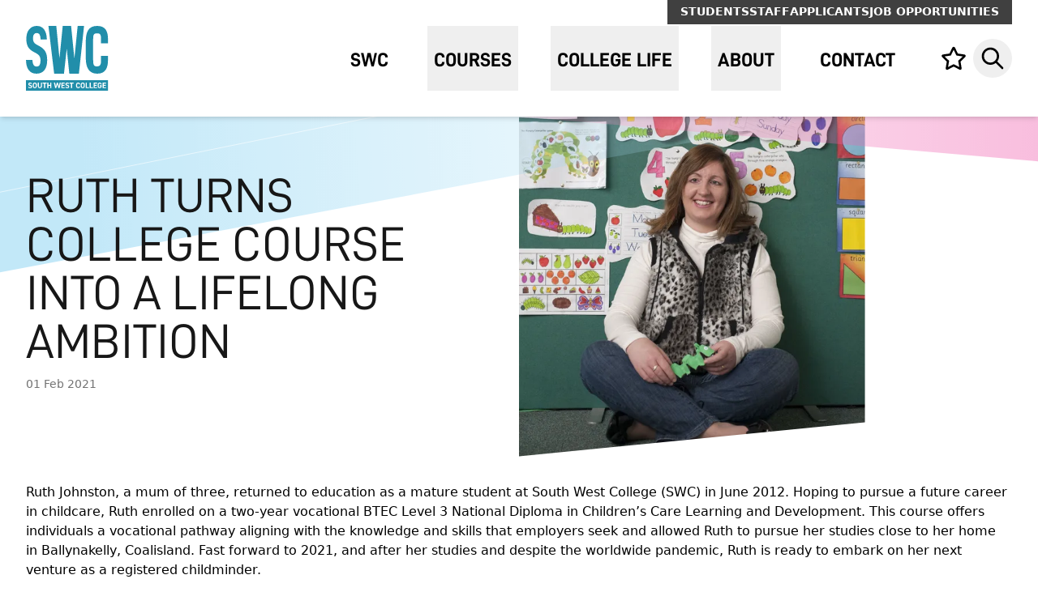

--- FILE ---
content_type: text/html; charset=UTF-8
request_url: https://swc.ac.uk/news/ruth-turns-college-course-into-a-lifelong-ambition
body_size: 20371
content:
<!doctype html> 
    <html lang="en" class="h-full ">
    <head>

        <meta charset="utf-8">
<meta name="viewport" content="width=device-width, initial-scale=1.0, maximum-scale=2.0" />
<meta http-equiv="x-ua-compatible" content="ie=edge">
<meta name="Googlebot" content="index, follow, snippet" />
<meta name="apple-mobile-web-app-title" content="Green17">

          <link rel="apple-touch-icon" sizes="57x57" href="https://swc.ac.uk/assets/meta/_favicon57x57/favicon.png">
<link rel="apple-touch-icon" sizes="60x60" href="https://swc.ac.uk/assets/meta/_favicon60x60/favicon.png">
<link rel="apple-touch-icon" sizes="72x72" href="https://swc.ac.uk/assets/meta/_favicon72x72/favicon.png">
<link rel="apple-touch-icon" sizes="76x76" href="https://swc.ac.uk/assets/meta/_favicon76x76/favicon.png">
<link rel="apple-touch-icon" sizes="114x114" href="https://swc.ac.uk/assets/meta/_favicon114x114/favicon.png">
<link rel="apple-touch-icon" sizes="120x120" href="https://swc.ac.uk/assets/meta/_favicon120x120/favicon.png">
<link rel="apple-touch-icon" sizes="144x144" href="https://swc.ac.uk/assets/meta/_favicon144x144/favicon.png">
<link rel="apple-touch-icon" sizes="152x152" href="https://swc.ac.uk/assets/meta/_favicon152x152/favicon.png">
<link rel="apple-touch-icon" sizes="180x180" href="https://swc.ac.uk/assets/meta/_favicon180x180/favicon.png">
<link rel="icon" type="image/png" sizes="16x16" href="https://swc.ac.uk/assets/meta/_favicon16x16/favicon.png">
<link rel="icon" type="image/png" sizes="32x32" href="https://swc.ac.uk/assets/meta/_favicon32x32/favicon.png">
<link rel="icon" type="image/png" sizes="36x36" href="https://swc.ac.uk/assets/meta/_favicon36x36/favicon.png">
<link rel="icon" type="image/png" sizes="48x48" href="https://swc.ac.uk/assets/meta/_favicon48x48/favicon.png">
<link rel="icon" type="image/png" sizes="72x72" href="https://swc.ac.uk/assets/meta/_favicon72x72/favicon.png">
<link rel="icon" type="image/png" sizes="96x96" href="https://swc.ac.uk/assets/meta/_favicon96x96/favicon.png">
<link rel="icon" type="image/png" sizes="192x192" href="https://swc.ac.uk/assets/meta/_favicon192x192/favicon.png">
<meta name="msapplication-TileImage" content="https://swc.ac.uk/assets/meta/_favicon70x70/favicon.png">
<meta name="msapplication-TileImage" content="https://swc.ac.uk/assets/meta/_favicon150x150/favicon.png">
<meta name="msapplication-TileImage" content="https://swc.ac.uk/assets/meta/_favicon144x144/favicon.png">
<meta name="msapplication-square70x70logo" content="https://swc.ac.uk/assets/meta/_favicon70x70/favicon.png" />
<meta name="msapplication-square150x150logo" content="https://swc.ac.uk/assets/meta/_favicon150x150/favicon.png" />
<meta name="msapplication-square310x310logo" content="https://swc.ac.uk/assets/meta/_favicon310x310/favicon.png" />
<meta name="msapplication-wide310x150logo" content="https://swc.ac.uk/assets/meta/_favicon310x150/favicon.png" />
<link rel="manifest" href="https://swc.ac.uk/assets/meta/manifest.json">
<link rel="mask-icon" href="https://swc.ac.uk/assets/meta/favicon.svg" color="#167aad">
<link rel="shortcut icon" href="https://swc.ac.uk/assets/meta/favicon.ico">
<meta name="msapplication-config" content="https://swc.ac.uk/assets/meta/browserconfig.xml">
<meta name="msapplication-TileColor" content="#167aad">
<meta name="theme-color" content="#167aad">
<meta name="application-name" content="South West College">


                                <link rel="stylesheet" href="https://swc.ac.uk/build/css/style.css?v=006" />
                <link rel="stylesheet" href="https://swc.ac.uk/build/css/print.css?v=001" media="print" />


        <link rel="stylesheet" href="https://unpkg.com/leaflet@1.7.1/dist/leaflet.css" />

        <script src="https://consent.cookiefirst.com/sites/swc.ac.uk-219eefe0-8b2e-4ad9-8e7e-95a779338cec/consent.js"></script>
        <script src="https://ajax.googleapis.com/ajax/libs/jquery/3.7.1/jquery.min.js"></script>

        <!-- Google Tag Manager -->
        <script>(function(w,d,s,l,i){w[l]=w[l]||[];w[l].push({'gtm.start':
        new Date().getTime(),event:'gtm.js'});var f=d.getElementsByTagName(s)[0],
        j=d.createElement(s),dl=l!='dataLayer'?'&l='+l:'';j.async=true;j.src=
        'https://www.googletagmanager.com/gtm.js?id='+i+dl;f.parentNode.insertBefore(j,f);
        })(window,document,'script','dataLayer','GTM-P6FP82X');</script>
        <!-- End Google Tag Manager -->

         <script defer src="https://unpkg.com/leaflet@1.9.3/dist/leaflet.js"
     integrity="sha256-WBkoXOwTeyKclOHuWtc+i2uENFpDZ9YPdf5Hf+D7ewM="
     crossorigin=""></script>

     


        <title>Ruth turns College Course into a Lifelong Ambition | South West College</title>
<meta name="description" content="South West College is at the heart of the communities of Tyrone and Fermanagh. These two counties and their people have a long and proud history of both national and international interaction. The College is physically represented at campuses in Cookstown, Dungannon, Enniskillen, and Omagh." />
<meta property="fb:app_id" content="">
<meta property="og:url" content="https://swc.ac.uk/news/ruth-turns-college-course-into-a-lifelong-ambition" />
<meta property="og:type" content="website" />

<meta property="og:title" content="Ruth turns College Course into a Lifelong Ambition | South West College" />

<meta property="og:image" content="https://swc.ac.uk/assets/uploads/news/Ruth-Johnston.jpg-langen-GBwidth2675height4020ext.jpg.jpg" />

<meta property="og:image:width" content="1200" />
<meta property="og:image:height" content="630" />
<meta property="og:description" content="South West College is at the heart of the communities of Tyrone and Fermanagh. These two counties and their people have a long and proud history of both national and international interaction. The College is physically represented at campuses in Cookstown, Dungannon, Enniskillen, and Omagh." />
<meta property="og:site_name" content="South West College" />
<meta property="og:locale" content="en-GB" />
<meta property="og:locale:alternate" content="en-GB" />
<meta name="twitter:card" content="summary_large_image" />
<meta name="twitter:site" content="" />
<meta name="twitter:url" content="https://swc.ac.uk/news/ruth-turns-college-course-into-a-lifelong-ambition" />

<meta name="twitter:title" content="Ruth turns College Course into a Lifelong Ambition | South West College" />

<meta name="twitter:description" content="South West College is at the heart of the communities of Tyrone and Fermanagh. These two counties and their people have a long and proud history of both national and international interaction. The College is physically represented at campuses in Cookstown, Dungannon, Enniskillen, and Omagh." />

<meta property="twitter:image" content="https://swc.ac.uk/assets/uploads/news/Ruth-Johnston.jpg-langen-GBwidth2675height4020ext.jpg.jpg" />
<link rel="home" href="https://swc.ac.uk/" />
<link rel="canonical" href="https://swc.ac.uk/news/ruth-turns-college-course-into-a-lifelong-ambition"> 

        
        </head>


<div id="ctxM"></div>
    
<!-- Messenger Chat plugin Code -->
    <div id="fb-root"></div>

    <!-- Your Chat plugin code -->
    <div id="fb-customer-chat" class="fb-customerchat">
    </div>

    <script defer>
      var chatbox = document.getElementById('fb-customer-chat');
      chatbox.setAttribute("page_id", "122428518776");
      chatbox.setAttribute("attribution", "page_inbox");
      window.fbAsyncInit = function() {
    FB.init({
      xfbml            : true,
      version          : 'v12.0'
    });
  };

  (function(d, s, id) {
    var js, fjs = d.getElementsByTagName(s)[0];
    if (d.getElementById(id)) return;
    js = d.createElement(s); js.id = id;
    js.src = 'https://connect.facebook.net/en_US/sdk/xfbml.customerchat.js';
    fjs.parentNode.insertBefore(js, fjs);
  }(document, 'script', 'facebook-jssdk'));
    </script> 


    


<body class="news antialiased min-h-full flex flex-col">
    <!-- Google Tag Manager (noscript) -->
    <noscript><iframe src="https://www.googletagmanager.com/ns.html?id=GTM-P6FP82X"
    height="0" width="0" style="display:none;visibility:hidden"></iframe></noscript>
    <!-- End Google Tag Manager (noscript) -->

        <div class="screen-reader-container">
    <a href="#main" class="screen-reader text-brand text-center flex font-bold uppercase justify-center px-4 py-0.5 border border-transparent font-bold font-medium rounded-md shadow-sm sm:px-8 bg-white focus:ring-gray-300 focus:ring-opacity-50" tabindex="1">skip to main content</a>
  </div>

          

 






<nav class="bg-brand-header fixed z-40 w-screen box-border border-b border-brand-header py-3 shadow-md h-20 lg:h-28 xl:h-36 " x-data="{ mobileIsOpen: false, searchIsOpen: false }">

    <div 
  x-show="searchIsOpen"
  x-on:click.away="close"
  x-transition:enter="transition ease-in-out duration-300" 
  x-transition:enter-start="" 
  x-transition:enter-end=" " 
  x-transition:leave="transition ease-in-out duration-300" 
  x-transition:leave-start="" 
  x-transition:leave-end=""
  x-description="Seach menu, show/hide based on menu state."
  x-ref="panel"
  class="w-full bg-white absolute top-0 left-0 z-50 h-20 lg:h-12 lg:top-8 xl:top-12 sm:bg-transparent"
  x-cloak
  >
    <div class="max-w-7xl mx-auto px-4 sm:px-6 lg:px-8 text-right">
      <div class="ml-auto sm:max-w-sm md:max-w-md lg:max-w-3xl xl:max-w-4xl sm:bg-white">
        <div class="flex items-center py-4 lg:py-0">
          <div class="w-full">
            <label for="search" class="sr-only">Search Website</label>
            <div class="flex">
              <form action="https://swc.ac.uk/search/results" class="block w-full"> 
                <input id="search" name="q" class="h-12" placeholder="Search" type="search" aria-label="Search" x-ref="searchinput">
              </form>
              <div>
                <a class="ml-2 flex items-center w-12 h-12 justify-center group" href="#" aria-controls="search" @click.prevent="searchIsOpen = !searchIsOpen" aria-expanded="false" x-bind:aria-expanded="searchIsOpen.toString()">
                  <span class="sr-only">Close</span>
                  <svg class="h-8 w-8 group-hover:text-brand" xmlns="http://www.w3.org/2000/svg" fill="none" viewBox="0 0 24 24" stroke="currentColor">
                    <path stroke-linecap="round" stroke-linejoin="round" stroke-width="2" d="M6 18L18 6M6 6l12 12" />
                  </svg>
                </a>
              </div>
            </div>
          </div>
        </div>
      </div>
    </div>
  </div>
  
      
          <div class="max-w-7xl mx-auto px-4 sm:px-6 lg:px-8 flex relative">
          <ul class="hidden lg:flex absolute -top-3 right-8 bg-gray-700 gap-5 px-4">
                                <li>
                      <a href="https://swc.ac.uk/students" class="inline-flex uppercase items-center font-bold text-sm text-white pt-1 pb-1.5 hover:underline">Students</a>
                  </li>
                                <li>
                      <a href="https://swc.ac.uk/staff" class="inline-flex uppercase items-center font-bold text-sm text-white pt-1 pb-1.5 hover:underline">Staff</a>
                  </li>
                                <li>
                      <a href="https://swc.ac.uk/applicants" class="inline-flex uppercase items-center font-bold text-sm text-white pt-1 pb-1.5 hover:underline">Applicants</a>
                  </li>
                              <li>
                      <a href="https://swc.ac.uk/about/recruitment" class="inline-flex uppercase items-center font-bold text-sm text-white pt-1 pb-1.5 hover:underline">Job Opportunities</a>
                  </li>
          </ul>
          </div>
        <div class="max-w-7xl mx-auto px-4 sm:px-6 lg:px-8 flex lg:h-full">
                      <div class="flex lg:flex-grow items-center">
      <div class="flex lg:flex-grow">
        <div class="inline-flex flex-shrink-0 lg:flex-grow">
          <a href="https://swc.ac.uk/" class="inline-flex">
                                                <img src="https://swc.ac.uk/assets/uploads/swc_logo_2024.svg" onerror="this.src='https://swc.ac.uk/assets/uploads/swc_logo_2024_2024-03-11-163242_vgrj.svg'; this.onerror=null;" width="174" height="136" alt="South West College logo" class="h-14 w-auto lg:h-16 xl:h-20" />
                      </a>
        </div>
        <div class="hidden lg:flex">
          <ul class="pl-10 flex space-x-8 xl:space-x-10">
                                                                                                                                                      <li class="nav-item h-full">
                                          <a class="nav-link text-xl xl:text-2xl font-brand font-bold uppercase h-full inline-flex px-2 pt-1 items-center group hover:text-brand" href="https://swc.ac.uk/">
                <span class="item relative">SWC</span>              </a>
                          </li>
                                                                                                                                                    <li class="nav-item h-full" :class="{ 'open': open }" @click.away="open = false" x-data="{ open: false }" @resize.window="open = false">
                                          <button class="nav-link relative text-xl xl:text-2xl font-brand font-bold uppercase h-full inline-flex px-2 pt-1 items-center group hover:text-brand" id="navbarDropdown-2" @click="open = !open" x-ref="dropdown-btn-2">
                <span class="item relative">Courses</span>
                <div class="triangle-after h-6 w-12 absolute left-1/2 overflow-hidden transform -translate-x-1/2 z-50 -bottom-12 xl:-bottom-14 pointer-events-none hidden">
                  <div class="h-6 w-6 absolute left-1/2 bg-white rotate-45 origin-bottom-left transform -translate-x-1/2 -ml-1.5 z-50 shadow-triangle"></div>
                </div>
              </button>
              <div 
                x-show="open" x-transition:enter="transition ease-in-out duration-100"
                x-transition:enter-start="opacity-0"
                x-transition:enter-end="opacity-100"
                x-transition:leave="transition ease-in-out duration-100"
                x-transition:leave-end="opacity-0"
                class="nav-dropwdown absolute z-10 left-0 top-full mt-6 bg-white w-full shadow-navdropdown"
                x-cloak
                x-ref="dropdown-2"
                style="display: none;"
              >
                <div class="mx-auto py-3 px-4 max-w-7xl sm:px-6 lg:px-8 lg:py-10">
                  
                                                      <div class="flex flex-wrap items-center justify-center mb-10 xl:mb-12">
                    <div class="uppercase font-bold font-brand text-3xl pr-10">Find a course</div>
                    <div class="w-5/12">
                      <form action="https://swc.ac.uk/courses" class="flex items-center justify-between">
                        <div class="flex-grow pr-4">
                          <input id="course-search-input-top" type="text" name="search" aria-label="Search for a subject area or course" placeholder="Search for a subject area or course" class="h-12 border-gray-400 w-full" autocomplete="off" >
                        </div>
                        <button class="inline-flex h-12 w-12 items-center justify-center group">
                          <span class="sr-only">Search Courses</span>
                          <svg class="w-8 h-8 text-brand-red group-hover:text-brand-red-dark" aria-hidden="true" focusable="false" data-prefix="far" data-icon="search" role="img" xmlns="http://www.w3.org/2000/svg" viewBox="0 0 512 512" data-fa-i2svg="">
                            <path fill="currentColor" d="M508.5 468.9L387.1 347.5c-2.3-2.3-5.3-3.5-8.5-3.5h-13.2c31.5-36.5 50.6-84 50.6-136C416 93.1 322.9 0 208 0S0 93.1 0 208s93.1 208 208 208c52 0 99.5-19.1 136-50.6v13.2c0 3.2 1.3 6.2 3.5 8.5l121.4 121.4c4.7 4.7 12.3 4.7 17 0l22.6-22.6c4.7-4.7 4.7-12.3 0-17zM208 368c-88.4 0-160-71.6-160-160S119.6 48 208 48s160 71.6 160 160-71.6 160-160 160z"></path>
                          </svg>
                        </button>
                      </form>
                    </div>
                  </div>
                  
                                                      
                                                                                                                                                                                                                                                                                                                                                                                                                                                                                                                                                                                                                                                                                                                                                                                                                                                                                                                                                                                                                                                                                                                                                                                                                                                                                                                                                                                                                                                                                                                                                                                                                                                                                                                                                                                                                                                                              
                                                                                                                                                                                                                                                                                                                                                                                                                                                                                                                                                                                                                                                                                                                                                                                                                                                                                                                                                                                                                                                                      
                                                                                                                                                                                                                                                                                                                                                                                                                                                                                                                                                                                                                                                                                                                                                                                                                                                                                                                                                                                                                                                                                                                                                                                                                                                                                                                                                                                                                                      
                                    
                                                                                                                    
                  <div class="grid gap-12 grid-cols-4">
                                        <div>
                      <ul class="flex flex-col gap-2.5">
                        <li><a class="inline-block text-sm font-medium hover:underline uppercase font-bold" href="https://swc.ac.uk/courses">Courses A-Z</a></li><li><a class="inline-block text-sm font-medium hover:underline " href="https://swc.ac.uk/subject-area">Subject Areas</a></li><li><a class="inline-block text-sm font-medium hover:underline " href="https://swc.ac.uk/courses/highereducation">Higher Education</a></li><li><a class="inline-block text-sm font-medium hover:underline " href="https://swc.ac.uk/courses/school-leaver">School Leaver (16-18)</a></li><li><a class="inline-block text-sm font-medium hover:underline " href="https://swc.ac.uk/courses/provision">14-16 Provision</a></li><li><a class="inline-block text-sm font-medium hover:underline " href="https://swc.ac.uk/courses/online-courses">Online Courses</a></li><li><a class="inline-block text-sm font-medium hover:underline " href="https://swc.ac.uk/courses/part-time-courses-at-south-west-college">Part-Time</a></li><li class="text-xs ">&nbsp;</li><li><a class="inline-block text-sm font-medium hover:underline uppercase font-bold" href="https://swc.ac.uk/courses/adult-learners">Adult Learners (18+)</a></li><li><a class="inline-block text-sm font-medium hover:underline " href="https://swc.ac.uk/courses/adult-learners/multiply-programme">Multiply Programme</a></li><li><a class="inline-block text-sm font-medium hover:underline " href="https://swc.ac.uk/courses/adult-learners/skill-up">Skill Up</a></li><li class="text-xs ">&nbsp;</li>
                      </ul>
                    </div>
                                                            <div>
                      <ul class="flex flex-col gap-2.5">
                        <li><a class="inline-block text-sm font-medium hover:underline uppercase font-bold" href="https://swc.ac.uk/courses/apprenticeships">Apprenticeships</a></li><li><a class="inline-block text-sm font-medium hover:underline " href="https://swc.ac.uk/courses/apprenticeships/skills-for-life">Skills for Life</a></li><li><a class="inline-block text-sm font-medium hover:underline " href="https://swc.ac.uk/courses/apprenticeships/traineeships">Traineeships</a></li><li><a class="inline-block text-sm font-medium hover:underline " href="https://swc.ac.uk/courses/apprenticeships/mentor-connect">Mentor Connect</a></li><li class="text-xs ">&nbsp;</li><li><a class="inline-block text-sm font-medium hover:underline uppercase font-bold" href="https://swc.ac.uk/courses/hla">Higher Level Apprenticeships</a></li><li><a class="inline-block text-sm font-medium hover:underline " href="https://swc.ac.uk/hla_connect">HLA Connect Portal</a></li>
                      </ul>
                    </div>
                                                            <div>
                      <ul class="flex flex-col gap-2.5">
                        <li><a class="inline-block text-sm font-medium hover:underline uppercase font-bold" href="https://swc.ac.uk/courses/help">Course Help</a></li><li><a class="inline-block text-sm font-medium hover:underline " href="https://swc.ac.uk/courses/help/how-to-apply">How to Apply/Enrol</a></li><li><a class="inline-block text-sm font-medium hover:underline " href="https://swc.ac.uk/courses/help/course-fees">Course Fees</a></li><li><a class="inline-block text-sm font-medium hover:underline " href="https://swc.ac.uk/courses/help/qualifications-explained">Qualifications Explained</a></li><li class="text-xs ">&nbsp;</li><li><a class="inline-block text-sm font-medium hover:underline uppercase font-bold" href="https://swc.ac.uk/courses/social-inclusion">Social Inclusion</a></li><li><a class="inline-block text-sm font-medium hover:underline " href="https://swc.ac.uk/courses/social-inclusion/going-places">Going Places</a></li><li><a class="inline-block text-sm font-medium hover:underline " href="https://swc.ac.uk/courses/social-inclusion/the-rural-economic-accelerator-programme">The Rural Economic Accelerator Programme</a></li><li><a class="inline-block text-sm font-medium hover:underline " href="https://swc.ac.uk/courses/social-inclusion/step-up">Step Up</a></li><li><a class="inline-block text-sm font-medium hover:underline " href="https://swc.ac.uk/courses/social-inclusion/workhouse-connect">Workhouse Connect</a></li><li><a class="inline-block text-sm font-medium hover:underline " href="https://swc.ac.uk/courses/social-inclusion/youthscape_plus">Youthscape+</a></li>
                      </ul>
                    </div>
                                                            <div class="max-w-xs text-center">
                                                                                                                  <div>
                                                <a href="https://swc.ac.uk/download-a-prospectus" class="inline-block relative group">
                                                                                                                        
                                                                                            
                      <picture>
                                                        <source sizes="100vw" srcset="/imager/uploads/SWC-Marketing-Stock-2021/Enniskillen/127674/swc_061221_057_2021-12-15-161808_qpvm_616b2c32fb7bb9679ad560fc61635847.webp 400w, /imager/uploads/SWC-Marketing-Stock-2021/Enniskillen/127674/swc_061221_057_2021-12-15-161808_qpvm_5472332afa344033d2bf9e7b6b9d883e.webp 600w" type="image/webp">
                          
                         <img class="max-w-full relative z-9" src="https://swc.ac.uk/assets/uploads/SWC-Marketing-Stock-2021/Enniskillen/_imageAndTextLarge/swc_061221_057_2021-12-15-161808_qpvm.jpg" alt="This image (Swc 061221 057) is a link that points to the Download a Prospectus page" width="800" height="618" loading="lazy" />
                                                </a>
                                              </div>
                                                                                                                                                                                          <a href="https://swc.ac.uk/download-a-prospectus" class="inline-flex text-center border-0 transition-all xl:text-lg duration-200 ease-in-out text-white px-4 py-2 font-brand font-bold uppercase bg-brand-red-dark hover:bg-brand-red mt-3">View All Prospectuses</a>
                                                                </div>
                                      </div>

                </div>

                                                                                                                                                                                                                                  <div class="bg-brand-blue">
                  <div class="mx-auto py-6 xl:py-8 px-4 max-w-7xl sm:px-6 lg:px-8 text-white flex items-center justify-between">
                                        <div class="font-brand leading-6 text-2xl xl:text-3xl xl:leading-7 flex-shrink-0 pr-10 xl:pr-12"><p>Need Help Applying for a course? </p></div>
                                                            <div class="flex-grow-1 pr-10 xl:pr-12 xl:text-lg">Contact admissions@swc.ac.uk and a member of our admissions team will get back to you</div>
                                                            <div class="flex-shrink-0 text-right">
                      <a href="https://swc.ac.uk/courses/help/how-to-apply" class="bg-brand-blue-dark inline-flex hover:bg-opacity-50 uppercase text-center border-0 transition-all duration-200 ease-in-out text-white px-4 py-2 text-lg xl:text-xl font-bold font-brand">How to Apply</a>
                    </div>
                                      </div>
                </div>
                                                  
              </div>
                          </li>
                                                                                                                                                    <li class="nav-item h-full" :class="{ 'open': open }" @click.away="open = false" x-data="{ open: false }" @resize.window="open = false">
                                          <button class="nav-link relative text-xl xl:text-2xl font-brand font-bold uppercase h-full inline-flex px-2 pt-1 items-center group hover:text-brand" id="navbarDropdown-3" @click="open = !open" x-ref="dropdown-btn-3">
                <span class="item relative">College Life</span>
                <div class="triangle-after h-6 w-12 absolute left-1/2 overflow-hidden transform -translate-x-1/2 z-50 -bottom-12 xl:-bottom-14 pointer-events-none hidden">
                  <div class="h-6 w-6 absolute left-1/2 bg-white rotate-45 origin-bottom-left transform -translate-x-1/2 -ml-1.5 z-50 shadow-triangle"></div>
                </div>
              </button>
              <div 
                x-show="open" x-transition:enter="transition ease-in-out duration-100"
                x-transition:enter-start="opacity-0"
                x-transition:enter-end="opacity-100"
                x-transition:leave="transition ease-in-out duration-100"
                x-transition:leave-end="opacity-0"
                class="nav-dropwdown absolute z-10 left-0 top-full mt-6 bg-white w-full shadow-navdropdown"
                x-cloak
                x-ref="dropdown-3"
                style="display: none;"
              >
                <div class="mx-auto py-3 px-4 max-w-7xl sm:px-6 lg:px-8 lg:py-10">
                  
                                    
                                                      
                                                                                                                                                                                                                                                                                                                                                                                                                                                                                                                                                                                                                                                                                                                                                                                                                                                                                                                                                                                                                                                                                                                                                                                                                                                                                                                                                                                                              
                                                                                                                                                                                                                                                                                                                                                                                                                                                                                                                                                                                                                                                                                                                                                                                                                                                                                                                                                                                                                                                                                                                                                                                                                                                                                                                      
                                    
                                    
                                                                                                                    
                  <div class="grid gap-12 grid-cols-3">
                                        <div>
                      <ul class="flex flex-col gap-2.5">
                        <li><a class="inline-block text-sm font-medium hover:underline uppercase font-bold" href="https://swc.ac.uk/college-life/support">Student Support</a></li><li><a class="inline-block text-sm font-medium hover:underline " href="https://swc.ac.uk/college-life/support/careers-guidance">Careers Guidance</a></li><li><a class="inline-block text-sm font-medium hover:underline " href="https://swc.ac.uk/college-life/support/student-safeguarding">Student Safeguarding</a></li><li><a class="inline-block text-sm font-medium hover:underline " href="https://swc.ac.uk/college-life/support/health-wellbeing">Health, Wellbeing & Student Welfare</a></li><li><a class="inline-block text-sm font-medium hover:underline " href="https://swc.ac.uk/college-life/support/learning">Learning Support</a></li><li><a class="inline-block text-sm font-medium hover:underline " href="https://swc.ac.uk/college-life/support/carers">Carers</a></li><li><a class="inline-block text-sm font-medium hover:underline " href="https://swc.ac.uk/college-life/support/student-finance">Student Finance</a></li><li><a class="inline-block text-sm font-medium hover:underline " href="https://swc.ac.uk/college-life/support/student-handbook">Student Handbooks</a></li><li><a class="inline-block text-sm font-medium hover:underline " href="https://swc.ac.uk/college-life/digital-learning">Digital Learning</a></li><li><a class="inline-block text-sm font-medium hover:underline " href="https://swc.ac.uk/college-life/student-life/parents-carers">Parents & Carers</a></li><li><a class="inline-block text-sm font-medium hover:underline " href="https://swc.ac.uk/college-life/support/menstrualequity">SWC Commitment to Menstrual Equity</a></li><li class="text-xs ">&nbsp;</li>
                      </ul>
                    </div>
                                                            <div>
                      <ul class="flex flex-col gap-2.5">
                        <li><a class="inline-block text-sm font-medium hover:underline uppercase font-bold" href="https://swc.ac.uk/college-life/student-life">Student Life</a></li><li><a class="inline-block text-sm font-medium hover:underline " href="https://swc.ac.uk/college-life/international-programmes">International Study</a></li><li><a class="inline-block text-sm font-medium hover:underline " href="https://swc.ac.uk/college-life/student-life/turing-scheme">Turing Scheme</a></li><li><a class="inline-block text-sm font-medium hover:underline " href="https://swc.ac.uk/college-life/student-life/meet-our-students">Meet Our Students</a></li><li><a class="inline-block text-sm font-medium hover:underline " href="https://swc.ac.uk/college-life/support/career-builder">Career Builder</a></li><li><a class="inline-block text-sm font-medium hover:underline " href="https://swc.ac.uk/college-life/student-life/term-dates">Term Dates</a></li><li><a class="inline-block text-sm font-medium hover:underline " href="https://swc.ac.uk/events">Events</a></li><li><a class="inline-block text-sm font-medium hover:underline " href="https://swc.ac.uk/college-life/student-life/student-blog">Student Blog</a></li><li><a class="inline-block text-sm font-medium hover:underline " href="https://swc.ac.uk/news">News</a></li><li><a class="inline-block text-sm font-medium hover:underline " href="https://swc.ac.uk/college-life/graduation">Graduation</a></li><li class="text-xs ">&nbsp;</li>
                      </ul>
                    </div>
                                                                                <div class="max-w-xs text-center">
                                                                                                                  <div>
                                                <a href="https://swc.ac.uk/college-life/support/student-handbook" class="inline-block relative group">
                                                                                                                        
                                                                                            
                      <picture>
                                                        <source sizes="100vw" srcset="/imager/uploads/SWC-Marketing-Stock-2021/Enniskillen/127674/swc_061221_057_2021-12-15-161808_qpvm_616b2c32fb7bb9679ad560fc61635847.webp 400w, /imager/uploads/SWC-Marketing-Stock-2021/Enniskillen/127674/swc_061221_057_2021-12-15-161808_qpvm_5472332afa344033d2bf9e7b6b9d883e.webp 600w" type="image/webp">
                          
                         <img class="max-w-full relative z-9" src="https://swc.ac.uk/assets/uploads/SWC-Marketing-Stock-2021/Enniskillen/_imageAndTextLarge/swc_061221_057_2021-12-15-161808_qpvm.jpg" alt="This image (Swc 061221 057) is a link that points to the Student Handbooks page" width="800" height="618" loading="lazy" />
                                                </a>
                                              </div>
                                            <p class="text-sm font-medium mt-3">Student Handbook</p>                                                                                                                                              <a href="https://swc.ac.uk/college-life/support/student-handbook" class="inline-flex text-center border-0 transition-all xl:text-lg duration-200 ease-in-out text-white px-4 py-2 font-brand font-bold uppercase bg-brand-blue-dark hover:bg-brand-blue mt-3">Download</a>
                                                                </div>
                                      </div>

                </div>

                                                                                                                                                                                                                                  <div class="bg-brand-pink">
                  <div class="mx-auto py-6 xl:py-8 px-4 max-w-7xl sm:px-6 lg:px-8 text-white flex items-center justify-between">
                                        <div class="font-brand leading-6 text-2xl xl:text-3xl xl:leading-7 flex-shrink-0 pr-10 xl:pr-12"><p>Funding Support for Students</p></div>
                                                            <div class="flex-grow-1 pr-10 xl:pr-12 xl:text-lg">As a student there are a several funding opportunities you can apply to for help with your course related costs.</div>
                                                            <div class="flex-shrink-0 text-right">
                      <a href="https://swc.ac.uk/college-life/support/student-finance" class="bg-brand-pink-dark inline-flex hover:bg-opacity-50 uppercase text-center border-0 transition-all duration-200 ease-in-out text-white px-4 py-2 text-lg xl:text-xl font-bold font-brand">More Info</a>
                    </div>
                                      </div>
                </div>
                                                  
              </div>
                          </li>
                                                                                                                                                    <li class="nav-item h-full" :class="{ 'open': open }" @click.away="open = false" x-data="{ open: false }" @resize.window="open = false">
                                          <button class="nav-link relative text-xl xl:text-2xl font-brand font-bold uppercase h-full inline-flex px-2 pt-1 items-center group hover:text-brand" id="navbarDropdown-4" @click="open = !open" x-ref="dropdown-btn-4">
                <span class="item relative">About</span>
                <div class="triangle-after h-6 w-12 absolute left-1/2 overflow-hidden transform -translate-x-1/2 z-50 -bottom-12 xl:-bottom-14 pointer-events-none hidden">
                  <div class="h-6 w-6 absolute left-1/2 bg-white rotate-45 origin-bottom-left transform -translate-x-1/2 -ml-1.5 z-50 shadow-triangle"></div>
                </div>
              </button>
              <div 
                x-show="open" x-transition:enter="transition ease-in-out duration-100"
                x-transition:enter-start="opacity-0"
                x-transition:enter-end="opacity-100"
                x-transition:leave="transition ease-in-out duration-100"
                x-transition:leave-end="opacity-0"
                class="nav-dropwdown absolute z-10 left-0 top-full mt-6 bg-white w-full shadow-navdropdown"
                x-cloak
                x-ref="dropdown-4"
                style="display: none;"
              >
                <div class="mx-auto py-3 px-4 max-w-7xl sm:px-6 lg:px-8 lg:py-10">
                  
                                    
                                                      
                                                                                                                                                                                                                                                                                                                                                                                                                                                                                                                                                                                                                                                                                                                                                                                                                                                                                                                                                                                                                                                                                                                                                              
                                                                                                                                                                                                                                                                                                                                                                                                                                                                                                                                                                                                                                                                                                                                                                                                                                                                                                                                                                                                                                                                                                                                                                                                                                                                                                                                              
                                                                                                                                                                                                                                                                                                                                                                                                                                                                                                                                                                                                                                                                                                                                                                                                                                                                                                                                                                                                                                                                                                              
                                    
                                                                                                                    
                  <div class="grid gap-12 grid-cols-4">
                                        <div>
                      <ul class="flex flex-col gap-2.5">
                        <li><a class="inline-block text-sm font-medium hover:underline uppercase font-bold" href="https://swc.ac.uk/about/explore">Explore Our Campuses</a></li><li><a class="inline-block text-sm font-medium hover:underline " href="https://swc.ac.uk/about/explore/room-hire">Room Hire</a></li><li><a class="inline-block text-sm font-medium hover:underline uppercase font-bold" href="https://swc.ac.uk/about/corporate/sustainability">Sustainability</a></li><li><a class="inline-block text-sm font-medium hover:underline " href="https://swc.ac.uk/about/corporate/sustainability/sustainable-development">Sustainable Development</a></li><li><a class="inline-block text-sm font-medium hover:underline " href="https://swc.ac.uk/about/corporate/sustainability/carbon-literacy">Carbon Literacy</a></li><li><a class="inline-block text-sm font-medium hover:underline " href="https://swc.ac.uk/sustainability-action-plan">Sustainability Action Plan</a></li><li><a class="inline-block text-sm font-medium hover:underline " href="https://swc.ac.uk/climate-change-reporting">Climate Change Reporting</a></li><li class="text-xs ">&nbsp;</li>
                      </ul>
                    </div>
                                                            <div>
                      <ul class="flex flex-col gap-2.5">
                        <li class="text-xs ">&nbsp;</li><li><a class="inline-block text-sm font-medium hover:underline uppercase font-bold" href="https://swc.ac.uk/about/business-services">Support for Business</a></li><li><a class="inline-block text-sm font-medium hover:underline " href="https://swc.ac.uk/business-explorer">Business Explorer</a></li><li><a class="inline-block text-sm font-medium hover:underline " href="https://swc.ac.uk/about/business-services/employers">Employers</a></li><li><a class="inline-block text-sm font-medium hover:underline " href="https://swc.ac.uk/about/business-services/grasp">GRASP</a></li><li><a class="inline-block text-sm font-medium hover:underline " href="https://swc.ac.uk/about/business-services/innovation-vouchers">Innovation Vouchers</a></li><li><a class="inline-block text-sm font-medium hover:underline " href="https://swc.ac.uk/about/business-services/innovateus">InnovateUs</a></li><li><a class="inline-block text-sm font-medium hover:underline " href="https://swc.ac.uk/about/business-services/knowledge-transfer-partnerships-ktp">Knowledge Transfer Partnerships (KTP)</a></li><li><a class="inline-block text-sm font-medium hover:underline " href="https://swc.ac.uk/about/business-services/skills-focus">Skills Focus</a></li><li class="text-xs ">&nbsp;</li>
                      </ul>
                    </div>
                                                            <div>
                      <ul class="flex flex-col gap-2.5">
                        <li class="text-sm font-bold uppercase uppercase font-bold">Corporate</li><li><a class="inline-block text-sm font-medium hover:underline " href="https://swc.ac.uk/about/corporate/policies-reports-strategies">Policies, Reports and Strategies</a></li><li><a class="inline-block text-sm font-medium hover:underline " href="https://swc.ac.uk/about/corporate/equality-diversity-inclusion">Equality, Diversity & Inclusion</a></li><li><a class="inline-block text-sm font-medium hover:underline " href="https://swc.ac.uk/about/corporate/financial-statements">Financial Statements</a></li><li><a class="inline-block text-sm font-medium hover:underline " href="https://swc.ac.uk/about/corporate/college-development-plan">College Development Plan</a></li><li><a class="inline-block text-sm font-medium hover:underline " href="https://swc.ac.uk/privacy-policy">Privacy & Data Protection</a></li><li><a class="inline-block text-sm font-medium hover:underline " href="https://swc.ac.uk/about/corporate/governance">Governance</a></li><li><a class="inline-block text-sm font-medium hover:underline " href="https://swc.ac.uk/about/corporate/publication-scheme">Publication Scheme</a></li><li><a class="inline-block text-sm font-medium hover:underline " href="https://swc.ac.uk/about/corporate/principals-welcome">Principal's Welcome</a></li><li><a class="inline-block text-sm font-medium hover:underline " href="https://swc.ac.uk/about/recruitment">Job Opportunities</a></li>
                      </ul>
                    </div>
                                                            <div class="max-w-xs text-center">
                                                                                                                  <div>
                                                <a href="https://swc.ac.uk/about" class="inline-block relative group">
                                                    <span class="absolute z-10 top-1/2 left-1/2 transform -translate-x-1/2 -translate-y-1/2 w-6 h-6 text-white group-hover:text-brand">
                            <span class="sr-only">Play video</span>
                            <svg class="w-6 h-6 shadow" aria-hidden="true" focusable="false" data-prefix="fas" data-icon="play" role="img" xmlns="http://www.w3.org/2000/svg" viewBox="0 0 448 512">
                              <path fill="currentColor" d="M424.4 214.7L72.4 6.6C43.8-10.3 0 6.1 0 47.9V464c0 37.5 40.7 60.1 72.4 41.3l352-208c31.4-18.5 31.5-64.1 0-82.6z"></path>
                            </svg>
                          </span>
                                                                                                                        
                                                                                            
                      <picture>
                                                        <source sizes="100vw" srcset="/imager/uploads/44435/demo-image_616b2c32fb7bb9679ad560fc61635847.webp 400w, /imager/uploads/44435/demo-image_5472332afa344033d2bf9e7b6b9d883e.webp 600w" type="image/webp">
                          
                         <img class="max-w-full relative z-9" src="https://swc.ac.uk/assets/uploads/_imageAndTextLarge/demo-image.png" alt="This image (Collage made up of three photos depicting students engaged in photography, art, and IT.) is a link that points to the About page" width="800" height="760" loading="lazy" />
                                                </a>
                                              </div>
                                                                                                            </div>
                                      </div>

                </div>

                                                                
              </div>
                          </li>
                                                                                                                                                    <li class="nav-item h-full">
                                          <a class="nav-link text-xl xl:text-2xl font-brand font-bold uppercase h-full inline-flex px-2 pt-1 items-center group hover:text-brand" href="https://swc.ac.uk/contact">
                <span class="item relative">Contact</span>              </a>
                          </li>
                  </ul>
      </div>
    </div>
  </div>
  
    <ul class="flex items-center flex-grow justify-end lg:flex-grow-0 sm:gap-4 sm:mr-4 lg:mr-0 lg:ml-6 xl:ml-10">
        <li class="nav-item">
        <div class="wishlist-link order-sm-3">
            <a href="https://swc.ac.uk/shortlist" class="w-12 h-12 rounded-full hover:text-brand group inline-flex justify-center items-center relative" aria-label="View your list">
                <span class="sr-only">Your List</span>
                <div id="wishlist_count_holder"><div id="count" class="sprig-component" data-hx-target="this" data-hx-include="this" data-hx-trigger="refresh, load" data-hx-get="https://swc.ac.uk/index.php?p=actions/sprig-core/components/render" data-hx-vals="{&quot;sprig:config&quot;:&quot;48067fb2e0e5bb9d02dd5ba587cc919e4cf9f64b50a4c59ade69bd51149d186c{\u0022id\u0022:\u0022count\u0022,\u0022siteId\u0022:1,\u0022template\u0022:\u0022dynamic\\\/counter\u0022}&quot;}" s-trigger="refresh, load">
		    			<svg class="w-6 h-6 sm:w-8 sm:h-8 group-hover:text-brand" aria-hidden="true" focusable="false" data-prefix="far" data-icon="star" role="img" xmlns="http://www.w3.org/2000/svg" viewBox="0 0 576 512">
			<path fill="currentColor" d="M528.1 171.5L382 150.2 316.7 17.8c-11.7-23.6-45.6-23.9-57.4 0L194 150.2 47.9 171.5c-26.2 3.8-36.7 36.1-17.7 54.6l105.7 103-25 145.5c-4.5 26.3 23.2 46 46.4 33.7L288 439.6l130.7 68.7c23.2 12.2 50.9-7.4 46.4-33.7l-25-145.5 105.7-103c19-18.5 8.5-50.8-17.7-54.6zM388.6 312.3l23.7 138.4L288 385.4l-124.3 65.3 23.7-138.4-100.6-98 139-20.2 62.2-126 62.2 126 139 20.2-100.6 98z"></path>
		</svg>
		</div>
                </div>
            </a>
        </div>
    </li>
    <li class="nav-item">
      <button class="w-12 h-12 rounded-full hover:text-brand group inline-flex justify-center items-center" @click="$nextTick(() => $refs.searchinput.focus());" aria-controls="search" @click.prevent="searchIsOpen = !searchIsOpen" aria-expanded="false" x-bind:aria-expanded="searchIsOpen.toString()">
        <span class="sr-only">Search</span>
        <svg class="w-6 h-6 sm:w-8 sm:h-8 block" xmlns="http://www.w3.org/2000/svg" fill="none" viewBox="0 0 24 24" stroke="currentColor">
          <path stroke-linecap="round" stroke-linejoin="round" stroke-width="2" d="M21 21l-6-6m2-5a7 7 0 11-14 0 7 7 0 0114 0z" />
        </svg>
      </button>
    </li>
  </ul>
  
    <div class="flex items-center lg:hidden">
    <button type="button" class="inline-flex w-12 h-12 items-center group justify-center p-2 rounded-full" aria-controls="mobile-menu" @click.prevent="mobileIsOpen = !mobileIsOpen" aria-expanded="false" x-bind:aria-expanded="mobileIsOpen.toString()">
      <span class="sr-only">Open main menu</span>
      <svg x-state:on="Menu open" x-state:off="Menu closed" class="w-6 h-6 sm:w-8 sm:h-8 block group-hover:text-brand" :class="{ 'hidden': mobileIsOpen, 'block': !(mobileIsOpen) }" x-description="Heroicon name: outline/menu" xmlns="http://www.w3.org/2000/svg" fill="none" viewBox="0 0 448 512" stroke="currentColor" aria-hidden="true">
        <path fill="currentColor" d="M436 124H12c-6.627 0-12-5.373-12-12V80c0-6.627 5.373-12 12-12h424c6.627 0 12 5.373 12 12v32c0 6.627-5.373 12-12 12zm0 160H12c-6.627 0-12-5.373-12-12v-32c0-6.627 5.373-12 12-12h424c6.627 0 12 5.373 12 12v32c0 6.627-5.373 12-12 12zm0 160H12c-6.627 0-12-5.373-12-12v-32c0-6.627 5.373-12 12-12h424c6.627 0 12 5.373 12 12v32c0 6.627-5.373 12-12 12z"></path>
      </svg>
      <svg x-state:on="Menu open" x-state:off="Menu closed" class="h-8 w-8 hidden" :class="{ 'block': mobileIsOpen, 'hidden': !(mobileIsOpen) }" x-description="Heroicon name: outline/x" xmlns="http://www.w3.org/2000/svg" fill="none" viewBox="0 0 320 512" stroke="currentColor" aria-hidden="true">
        <path fill="currentColor" d="M207.6 256l107.72-107.72c6.23-6.23 6.23-16.34 0-22.58l-25.03-25.03c-6.23-6.23-16.34-6.23-22.58 0L160 208.4 52.28 100.68c-6.23-6.23-16.34-6.23-22.58 0L4.68 125.7c-6.23 6.23-6.23 16.34 0 22.58L112.4 256 4.68 363.72c-6.23 6.23-6.23 16.34 0 22.58l25.03 25.03c6.23 6.23 16.34 6.23 22.58 0L160 303.6l107.72 107.72c6.23 6.23 16.34 6.23 22.58 0l25.03-25.03c6.23-6.23 6.23-16.34 0-22.58L207.6 256z"></path>
      </svg>
    </button>
  </div>
  
    <div
  id="mobile-menu"
  x-show="mobileIsOpen"
  x-on:click.away="close"
  x-transition:enter="transition ease-out duration-200" 
  x-transition:enter-start="opacity-0 -translate-y-1" 
  x-transition:enter-end="opacity-100 translate-y-0" 
  x-transition:leave="transition ease-in duration-150"
  x-transition:leave-start="opacity-100 translate-y-0" 
  x-transition:leave-end="opacity-0 -translate-y-1" 
  x-description="Mobile menu, show/hide based on menu state."
  x-ref="panel"
  class="lg:hidden fixed z-50 top-0 left-0 h-screen w-full overscroll-contain overflow-auto bg-brand-secondary" 
  x-cloak
  >
    <button type="button" class="bg-white w-12 h-12 text-brand-secondary inline-flex items-center justify-center rounded-full fixed right-4 top-4 sm:right-6" aria-controls="mobile-menu" @click.prevent="mobileIsOpen = !mobileIsOpen" aria-expanded="false" x-bind:aria-expanded="mobileIsOpen.toString()">
      <span class="sr-only">Close main menu</span>
      <svg x-state:on="Menu open" x-state:off="Menu closed" class="w-6 h-6 sm:w-8 sm:h-8 block group-hover:text-brand" :class="{ 'hidden': mobileIsOpen, 'block': !(mobileIsOpen) }" x-description="Heroicon name: outline/menu" xmlns="http://www.w3.org/2000/svg" fill="none" viewBox="0 0 448 512" stroke="currentColor" aria-hidden="true">
        <path fill="currentColor" d="M436 124H12c-6.627 0-12-5.373-12-12V80c0-6.627 5.373-12 12-12h424c6.627 0 12 5.373 12 12v32c0 6.627-5.373 12-12 12zm0 160H12c-6.627 0-12-5.373-12-12v-32c0-6.627 5.373-12 12-12h424c6.627 0 12 5.373 12 12v32c0 6.627-5.373 12-12 12zm0 160H12c-6.627 0-12-5.373-12-12v-32c0-6.627 5.373-12 12-12h424c6.627 0 12 5.373 12 12v32c0 6.627-5.373 12-12 12z"></path>
      </svg>
      <svg x-state:on="Menu open" x-state:off="Menu closed" class="h-8 w-8 hidden" :class="{ 'block': mobileIsOpen, 'hidden': !(mobileIsOpen) }" x-description="Heroicon name: outline/x" xmlns="http://www.w3.org/2000/svg" fill="none" viewBox="0 0 320 512" stroke="currentColor" aria-hidden="true">
        <path fill="currentColor" d="M207.6 256l107.72-107.72c6.23-6.23 6.23-16.34 0-22.58l-25.03-25.03c-6.23-6.23-16.34-6.23-22.58 0L160 208.4 52.28 100.68c-6.23-6.23-16.34-6.23-22.58 0L4.68 125.7c-6.23 6.23-6.23 16.34 0 22.58L112.4 256 4.68 363.72c-6.23 6.23-6.23 16.34 0 22.58l25.03 25.03c6.23 6.23 16.34 6.23 22.58 0L160 303.6l107.72 107.72c6.23 6.23 16.34 6.23 22.58 0l25.03-25.03c6.23-6.23 6.23-16.34 0-22.58L207.6 256z"></path>
      </svg>
    </button>
    <div class="h-full items-center w-full pt-20 pr-20 pb-16 pl-6">
      <ul class="px-2 pt-2 pb-3 space-y-2 sm:px-3" x-data="{selected:null}">
                                    <li class="nav-item nav-item-mobile">
          <a class="menu uppercase font-brand font-bold text-white block px-3 py-2 text-xl sm:text-2xl hover:underline" href="https://swc.ac.uk/">
            <span class="item item-mobile relative">SWC</span>          </a>
        </li>
                                              <li class="nav-item nav-item-mobile dropdown block">
          <button type="button" class="inline-flex items-center nav-link dropdown-toggle menu uppercase uppercase font-brand font-bold text-white text-left w-full block px-3 py-2 rounded-md text-xl sm:text-2xl hover:underline" id="mobile-navbarDropdown-2" @click="selected !== 2 ? selected = 2 : selected = null" x-bind:aria-expanded="selected === 0" x-state:on="Open" x-state:off="Closed" x-bind:class="{ 'underline': selected === 2, '': !(selected === 2) }">
            Courses
            <svg class="w-5 h-5 ml-2 transform" aria-hidden="true" focusable="false" data-prefix="far" data-icon="angle-down" role="img" xmlns="http://www.w3.org/2000/svg" viewBox="0 0 320 512" x-description="Heroicon name: outline/chevron-down" x-state:on="Open" x-state:off="Closed" x-bind:class="{ '-rotate-180': selected === 2, 'rotate-0': !(selected === 2) }">
              <path fill="currentColor" d="M151.5 347.8L3.5 201c-4.7-4.7-4.7-12.3 0-17l19.8-19.8c4.7-4.7 12.3-4.7 17 0L160 282.7l119.7-118.5c4.7-4.7 12.3-4.7 17 0l19.8 19.8c4.7 4.7 4.7 12.3 0 17l-148 146.8c-4.7 4.7-12.3 4.7-17 0z"></path>
            </svg>
          </button>
          <div x-show="selected == 2">
            <ul class="space-y-1 mt-2 mb-6" x-data="{openPanel:null}">
                                            
                                                <li class="nav-item nav-item-mobile">
                  <button class="menu inline-flex items-center uppercase font-brand font-medium text-white px-3 py-1.5 text-lg ml-4 hover:underline" id="navbarDropdown-2-1" @click="openPanel !== 1 ? openPanel = 1 : openPanel = null" x-bind:aria-expanded="openPanel === 0" x-state:on="Open" x-state:off="Closed" x-bind:class="{ 'underline font-bold': openPanel === 1, '': !(openPanel === 1) }">
                    Courses A-Z
                    <svg class="w-4 h-4 ml-2 transform" aria-hidden="true" focusable="false" data-prefix="far" data-icon="angle-down" role="img" xmlns="http://www.w3.org/2000/svg" viewBox="0 0 320 512" x-description="Heroicon name: outline/chevron-down" x-state:on="Open" x-state:off="Closed" x-bind:class="{ '-rotate-180': openPanel === 1, 'rotate-0': !(openPanel === 1) }">
                      <path fill="currentColor" d="M151.5 347.8L3.5 201c-4.7-4.7-4.7-12.3 0-17l19.8-19.8c4.7-4.7 12.3-4.7 17 0L160 282.7l119.7-118.5c4.7-4.7 12.3-4.7 17 0l19.8 19.8c4.7 4.7 4.7 12.3 0 17l-148 146.8c-4.7 4.7-12.3 4.7-17 0z"></path>
                    </svg>
                  </button>
                  <ul class="mt-1 mb-6" x-show="openPanel == 1">
                                        <li class="nav-item nav-item-mobile">
                      <a class="menu uppercase font-brand text-white block px-3 py-1.5 ml-8 hover:underline" href="https://swc.ac.uk/courses">Courses A-Z</a>
                    </li>
                                                            <li class="nav-item nav-item-mobile">
                      <a class="menu uppercase font-brand text-white block px-3 py-1.5 ml-8 hover:underline" href="https://swc.ac.uk/subject-area">Subject Areas</a>
                    </li>
                                        <li class="nav-item nav-item-mobile">
                      <a class="menu uppercase font-brand text-white block px-3 py-1.5 ml-8 hover:underline" href="https://swc.ac.uk/courses/highereducation">Higher Education</a>
                    </li>
                                        <li class="nav-item nav-item-mobile">
                      <a class="menu uppercase font-brand text-white block px-3 py-1.5 ml-8 hover:underline" href="https://swc.ac.uk/courses/school-leaver">School Leaver (16-18)</a>
                    </li>
                                        <li class="nav-item nav-item-mobile">
                      <a class="menu uppercase font-brand text-white block px-3 py-1.5 ml-8 hover:underline" href="https://swc.ac.uk/courses/provision">14-16 Provision</a>
                    </li>
                                        <li class="nav-item nav-item-mobile">
                      <a class="menu uppercase font-brand text-white block px-3 py-1.5 ml-8 hover:underline" href="https://swc.ac.uk/courses/online-courses">Online Courses</a>
                    </li>
                                        <li class="nav-item nav-item-mobile">
                      <a class="menu uppercase font-brand text-white block px-3 py-1.5 ml-8 hover:underline" href="https://swc.ac.uk/courses/part-time-courses-at-south-west-college">Part-Time</a>
                    </li>
                                      </ul>
                </li>
                
                              
                                
                              
                                                <li class="nav-item nav-item-mobile">
                  <button class="menu inline-flex items-center uppercase font-brand font-medium text-white px-3 py-1.5 text-lg ml-4 hover:underline" id="navbarDropdown-2-3" @click="openPanel !== 3 ? openPanel = 3 : openPanel = null" x-bind:aria-expanded="openPanel === 0" x-state:on="Open" x-state:off="Closed" x-bind:class="{ 'underline font-bold': openPanel === 3, '': !(openPanel === 3) }">
                    Apprenticeships
                    <svg class="w-4 h-4 ml-2 transform" aria-hidden="true" focusable="false" data-prefix="far" data-icon="angle-down" role="img" xmlns="http://www.w3.org/2000/svg" viewBox="0 0 320 512" x-description="Heroicon name: outline/chevron-down" x-state:on="Open" x-state:off="Closed" x-bind:class="{ '-rotate-180': openPanel === 3, 'rotate-0': !(openPanel === 3) }">
                      <path fill="currentColor" d="M151.5 347.8L3.5 201c-4.7-4.7-4.7-12.3 0-17l19.8-19.8c4.7-4.7 12.3-4.7 17 0L160 282.7l119.7-118.5c4.7-4.7 12.3-4.7 17 0l19.8 19.8c4.7 4.7 4.7 12.3 0 17l-148 146.8c-4.7 4.7-12.3 4.7-17 0z"></path>
                    </svg>
                  </button>
                  <ul class="mt-1 mb-6" x-show="openPanel == 3">
                                        <li class="nav-item nav-item-mobile">
                      <a class="menu uppercase font-brand text-white block px-3 py-1.5 ml-8 hover:underline" href="https://swc.ac.uk/courses/apprenticeships">Apprenticeships</a>
                    </li>
                                                            <li class="nav-item nav-item-mobile">
                      <a class="menu uppercase font-brand text-white block px-3 py-1.5 ml-8 hover:underline" href="https://swc.ac.uk/courses/apprenticeships/skills-for-life">Skills for Life</a>
                    </li>
                                        <li class="nav-item nav-item-mobile">
                      <a class="menu uppercase font-brand text-white block px-3 py-1.5 ml-8 hover:underline" href="https://swc.ac.uk/courses/apprenticeships/traineeships">Traineeships</a>
                    </li>
                                        <li class="nav-item nav-item-mobile">
                      <a class="menu uppercase font-brand text-white block px-3 py-1.5 ml-8 hover:underline" href="https://swc.ac.uk/courses/apprenticeships/mentor-connect">Mentor Connect</a>
                    </li>
                                      </ul>
                </li>
                
                              
                                
                              
                                                <li class="nav-item nav-item-mobile">
                  <button class="menu inline-flex items-center uppercase font-brand font-medium text-white px-3 py-1.5 text-lg ml-4 hover:underline" id="navbarDropdown-2-5" @click="openPanel !== 5 ? openPanel = 5 : openPanel = null" x-bind:aria-expanded="openPanel === 0" x-state:on="Open" x-state:off="Closed" x-bind:class="{ 'underline font-bold': openPanel === 5, '': !(openPanel === 5) }">
                    Higher Level Apprenticeships
                    <svg class="w-4 h-4 ml-2 transform" aria-hidden="true" focusable="false" data-prefix="far" data-icon="angle-down" role="img" xmlns="http://www.w3.org/2000/svg" viewBox="0 0 320 512" x-description="Heroicon name: outline/chevron-down" x-state:on="Open" x-state:off="Closed" x-bind:class="{ '-rotate-180': openPanel === 5, 'rotate-0': !(openPanel === 5) }">
                      <path fill="currentColor" d="M151.5 347.8L3.5 201c-4.7-4.7-4.7-12.3 0-17l19.8-19.8c4.7-4.7 12.3-4.7 17 0L160 282.7l119.7-118.5c4.7-4.7 12.3-4.7 17 0l19.8 19.8c4.7 4.7 4.7 12.3 0 17l-148 146.8c-4.7 4.7-12.3 4.7-17 0z"></path>
                    </svg>
                  </button>
                  <ul class="mt-1 mb-6" x-show="openPanel == 5">
                                        <li class="nav-item nav-item-mobile">
                      <a class="menu uppercase font-brand text-white block px-3 py-1.5 ml-8 hover:underline" href="https://swc.ac.uk/courses/hla">Higher Level Apprenticeships</a>
                    </li>
                                                            <li class="nav-item nav-item-mobile">
                      <a class="menu uppercase font-brand text-white block px-3 py-1.5 ml-8 hover:underline" href="https://swc.ac.uk/hla_connect">HLA Connect Portal</a>
                    </li>
                                      </ul>
                </li>
                
                              
                                                <li class="nav-item nav-item-mobile">
                  <button class="menu inline-flex items-center uppercase font-brand font-medium text-white px-3 py-1.5 text-lg ml-4 hover:underline" id="navbarDropdown-2-6" @click="openPanel !== 6 ? openPanel = 6 : openPanel = null" x-bind:aria-expanded="openPanel === 0" x-state:on="Open" x-state:off="Closed" x-bind:class="{ 'underline font-bold': openPanel === 6, '': !(openPanel === 6) }">
                    Course Help
                    <svg class="w-4 h-4 ml-2 transform" aria-hidden="true" focusable="false" data-prefix="far" data-icon="angle-down" role="img" xmlns="http://www.w3.org/2000/svg" viewBox="0 0 320 512" x-description="Heroicon name: outline/chevron-down" x-state:on="Open" x-state:off="Closed" x-bind:class="{ '-rotate-180': openPanel === 6, 'rotate-0': !(openPanel === 6) }">
                      <path fill="currentColor" d="M151.5 347.8L3.5 201c-4.7-4.7-4.7-12.3 0-17l19.8-19.8c4.7-4.7 12.3-4.7 17 0L160 282.7l119.7-118.5c4.7-4.7 12.3-4.7 17 0l19.8 19.8c4.7 4.7 4.7 12.3 0 17l-148 146.8c-4.7 4.7-12.3 4.7-17 0z"></path>
                    </svg>
                  </button>
                  <ul class="mt-1 mb-6" x-show="openPanel == 6">
                                        <li class="nav-item nav-item-mobile">
                      <a class="menu uppercase font-brand text-white block px-3 py-1.5 ml-8 hover:underline" href="https://swc.ac.uk/courses/help">Course Help</a>
                    </li>
                                                            <li class="nav-item nav-item-mobile">
                      <a class="menu uppercase font-brand text-white block px-3 py-1.5 ml-8 hover:underline" href="https://swc.ac.uk/courses/help/how-to-apply">How to Apply/Enrol</a>
                    </li>
                                        <li class="nav-item nav-item-mobile">
                      <a class="menu uppercase font-brand text-white block px-3 py-1.5 ml-8 hover:underline" href="https://swc.ac.uk/courses/help/course-fees">Course Fees</a>
                    </li>
                                        <li class="nav-item nav-item-mobile">
                      <a class="menu uppercase font-brand text-white block px-3 py-1.5 ml-8 hover:underline" href="https://swc.ac.uk/courses/help/qualifications-explained">Qualifications Explained</a>
                    </li>
                                      </ul>
                </li>
                
                              
                                
                              
                                                <li class="nav-item nav-item-mobile">
                  <a class="menu uppercase font-brand font-medium text-white block px-3 py-1.5 text-lg ml-4 hover:underline" href="https://swc.ac.uk/courses/adult-learners">Adult Learners (18+)</a>
                </li>
                
                              
                                                <li class="nav-item nav-item-mobile">
                  <a class="menu uppercase font-brand font-medium text-white block px-3 py-1.5 text-lg ml-4 hover:underline" href="https://swc.ac.uk/courses/adult-learners/multiply-programme">Multiply Programme</a>
                </li>
                
                              
                                                <li class="nav-item nav-item-mobile">
                  <a class="menu uppercase font-brand font-medium text-white block px-3 py-1.5 text-lg ml-4 hover:underline" href="https://swc.ac.uk/courses/adult-learners/skill-up">Skill Up</a>
                </li>
                
                              
                                
                              
                                                <li class="nav-item nav-item-mobile">
                  <button class="menu inline-flex items-center uppercase font-brand font-medium text-white px-3 py-1.5 text-lg ml-4 hover:underline" id="navbarDropdown-2-12" @click="openPanel !== 12 ? openPanel = 12 : openPanel = null" x-bind:aria-expanded="openPanel === 0" x-state:on="Open" x-state:off="Closed" x-bind:class="{ 'underline font-bold': openPanel === 12, '': !(openPanel === 12) }">
                    Social Inclusion
                    <svg class="w-4 h-4 ml-2 transform" aria-hidden="true" focusable="false" data-prefix="far" data-icon="angle-down" role="img" xmlns="http://www.w3.org/2000/svg" viewBox="0 0 320 512" x-description="Heroicon name: outline/chevron-down" x-state:on="Open" x-state:off="Closed" x-bind:class="{ '-rotate-180': openPanel === 12, 'rotate-0': !(openPanel === 12) }">
                      <path fill="currentColor" d="M151.5 347.8L3.5 201c-4.7-4.7-4.7-12.3 0-17l19.8-19.8c4.7-4.7 12.3-4.7 17 0L160 282.7l119.7-118.5c4.7-4.7 12.3-4.7 17 0l19.8 19.8c4.7 4.7 4.7 12.3 0 17l-148 146.8c-4.7 4.7-12.3 4.7-17 0z"></path>
                    </svg>
                  </button>
                  <ul class="mt-1 mb-6" x-show="openPanel == 12">
                                        <li class="nav-item nav-item-mobile">
                      <a class="menu uppercase font-brand text-white block px-3 py-1.5 ml-8 hover:underline" href="https://swc.ac.uk/courses/social-inclusion">Social Inclusion</a>
                    </li>
                                                            <li class="nav-item nav-item-mobile">
                      <a class="menu uppercase font-brand text-white block px-3 py-1.5 ml-8 hover:underline" href="https://swc.ac.uk/courses/social-inclusion/going-places">Going Places</a>
                    </li>
                                        <li class="nav-item nav-item-mobile">
                      <a class="menu uppercase font-brand text-white block px-3 py-1.5 ml-8 hover:underline" href="https://swc.ac.uk/courses/social-inclusion/the-rural-economic-accelerator-programme">The Rural Economic Accelerator Programme</a>
                    </li>
                                        <li class="nav-item nav-item-mobile">
                      <a class="menu uppercase font-brand text-white block px-3 py-1.5 ml-8 hover:underline" href="https://swc.ac.uk/courses/social-inclusion/step-up">Step Up</a>
                    </li>
                                        <li class="nav-item nav-item-mobile">
                      <a class="menu uppercase font-brand text-white block px-3 py-1.5 ml-8 hover:underline" href="https://swc.ac.uk/courses/social-inclusion/workhouse-connect">Workhouse Connect</a>
                    </li>
                                        <li class="nav-item nav-item-mobile">
                      <a class="menu uppercase font-brand text-white block px-3 py-1.5 ml-8 hover:underline" href="https://swc.ac.uk/courses/social-inclusion/youthscape_plus">Youthscape+</a>
                    </li>
                                      </ul>
                </li>
                
                          </ul>
          </div>
        </li>
                                              <li class="nav-item nav-item-mobile dropdown block">
          <button type="button" class="inline-flex items-center nav-link dropdown-toggle menu uppercase uppercase font-brand font-bold text-white text-left w-full block px-3 py-2 rounded-md text-xl sm:text-2xl hover:underline" id="mobile-navbarDropdown-3" @click="selected !== 3 ? selected = 3 : selected = null" x-bind:aria-expanded="selected === 0" x-state:on="Open" x-state:off="Closed" x-bind:class="{ 'underline': selected === 3, '': !(selected === 3) }">
            College Life
            <svg class="w-5 h-5 ml-2 transform" aria-hidden="true" focusable="false" data-prefix="far" data-icon="angle-down" role="img" xmlns="http://www.w3.org/2000/svg" viewBox="0 0 320 512" x-description="Heroicon name: outline/chevron-down" x-state:on="Open" x-state:off="Closed" x-bind:class="{ '-rotate-180': selected === 3, 'rotate-0': !(selected === 3) }">
              <path fill="currentColor" d="M151.5 347.8L3.5 201c-4.7-4.7-4.7-12.3 0-17l19.8-19.8c4.7-4.7 12.3-4.7 17 0L160 282.7l119.7-118.5c4.7-4.7 12.3-4.7 17 0l19.8 19.8c4.7 4.7 4.7 12.3 0 17l-148 146.8c-4.7 4.7-12.3 4.7-17 0z"></path>
            </svg>
          </button>
          <div x-show="selected == 3">
            <ul class="space-y-1 mt-2 mb-6" x-data="{openPanel:null}">
                                            
                                                <li class="nav-item nav-item-mobile">
                  <button class="menu inline-flex items-center uppercase font-brand font-medium text-white px-3 py-1.5 text-lg ml-4 hover:underline" id="navbarDropdown-3-1" @click="openPanel !== 1 ? openPanel = 1 : openPanel = null" x-bind:aria-expanded="openPanel === 0" x-state:on="Open" x-state:off="Closed" x-bind:class="{ 'underline font-bold': openPanel === 1, '': !(openPanel === 1) }">
                    Student Support
                    <svg class="w-4 h-4 ml-2 transform" aria-hidden="true" focusable="false" data-prefix="far" data-icon="angle-down" role="img" xmlns="http://www.w3.org/2000/svg" viewBox="0 0 320 512" x-description="Heroicon name: outline/chevron-down" x-state:on="Open" x-state:off="Closed" x-bind:class="{ '-rotate-180': openPanel === 1, 'rotate-0': !(openPanel === 1) }">
                      <path fill="currentColor" d="M151.5 347.8L3.5 201c-4.7-4.7-4.7-12.3 0-17l19.8-19.8c4.7-4.7 12.3-4.7 17 0L160 282.7l119.7-118.5c4.7-4.7 12.3-4.7 17 0l19.8 19.8c4.7 4.7 4.7 12.3 0 17l-148 146.8c-4.7 4.7-12.3 4.7-17 0z"></path>
                    </svg>
                  </button>
                  <ul class="mt-1 mb-6" x-show="openPanel == 1">
                                        <li class="nav-item nav-item-mobile">
                      <a class="menu uppercase font-brand text-white block px-3 py-1.5 ml-8 hover:underline" href="https://swc.ac.uk/college-life/support">Student Support</a>
                    </li>
                                                            <li class="nav-item nav-item-mobile">
                      <a class="menu uppercase font-brand text-white block px-3 py-1.5 ml-8 hover:underline" href="https://swc.ac.uk/college-life/support/careers-guidance">Careers Guidance</a>
                    </li>
                                        <li class="nav-item nav-item-mobile">
                      <a class="menu uppercase font-brand text-white block px-3 py-1.5 ml-8 hover:underline" href="https://swc.ac.uk/college-life/support/student-safeguarding">Student Safeguarding</a>
                    </li>
                                        <li class="nav-item nav-item-mobile">
                      <a class="menu uppercase font-brand text-white block px-3 py-1.5 ml-8 hover:underline" href="https://swc.ac.uk/college-life/support/health-wellbeing">Health, Wellbeing &amp; Student Welfare</a>
                    </li>
                                        <li class="nav-item nav-item-mobile">
                      <a class="menu uppercase font-brand text-white block px-3 py-1.5 ml-8 hover:underline" href="https://swc.ac.uk/college-life/support/learning">Learning Support</a>
                    </li>
                                        <li class="nav-item nav-item-mobile">
                      <a class="menu uppercase font-brand text-white block px-3 py-1.5 ml-8 hover:underline" href="https://swc.ac.uk/college-life/support/carers">Carers</a>
                    </li>
                                        <li class="nav-item nav-item-mobile">
                      <a class="menu uppercase font-brand text-white block px-3 py-1.5 ml-8 hover:underline" href="https://swc.ac.uk/college-life/support/student-finance">Student Finance</a>
                    </li>
                                        <li class="nav-item nav-item-mobile">
                      <a class="menu uppercase font-brand text-white block px-3 py-1.5 ml-8 hover:underline" href="https://swc.ac.uk/college-life/support/student-handbook">Student Handbooks</a>
                    </li>
                                        <li class="nav-item nav-item-mobile">
                      <a class="menu uppercase font-brand text-white block px-3 py-1.5 ml-8 hover:underline" href="https://swc.ac.uk/college-life/digital-learning">Digital Learning</a>
                    </li>
                                        <li class="nav-item nav-item-mobile">
                      <a class="menu uppercase font-brand text-white block px-3 py-1.5 ml-8 hover:underline" href="https://swc.ac.uk/college-life/student-life/parents-carers">Parents &amp; Carers</a>
                    </li>
                                        <li class="nav-item nav-item-mobile">
                      <a class="menu uppercase font-brand text-white block px-3 py-1.5 ml-8 hover:underline" href="https://swc.ac.uk/college-life/support/menstrualequity">SWC Commitment to Menstrual Equity</a>
                    </li>
                                      </ul>
                </li>
                
                              
                                
                              
                                                <li class="nav-item nav-item-mobile">
                  <button class="menu inline-flex items-center uppercase font-brand font-medium text-white px-3 py-1.5 text-lg ml-4 hover:underline" id="navbarDropdown-3-3" @click="openPanel !== 3 ? openPanel = 3 : openPanel = null" x-bind:aria-expanded="openPanel === 0" x-state:on="Open" x-state:off="Closed" x-bind:class="{ 'underline font-bold': openPanel === 3, '': !(openPanel === 3) }">
                    Student Life
                    <svg class="w-4 h-4 ml-2 transform" aria-hidden="true" focusable="false" data-prefix="far" data-icon="angle-down" role="img" xmlns="http://www.w3.org/2000/svg" viewBox="0 0 320 512" x-description="Heroicon name: outline/chevron-down" x-state:on="Open" x-state:off="Closed" x-bind:class="{ '-rotate-180': openPanel === 3, 'rotate-0': !(openPanel === 3) }">
                      <path fill="currentColor" d="M151.5 347.8L3.5 201c-4.7-4.7-4.7-12.3 0-17l19.8-19.8c4.7-4.7 12.3-4.7 17 0L160 282.7l119.7-118.5c4.7-4.7 12.3-4.7 17 0l19.8 19.8c4.7 4.7 4.7 12.3 0 17l-148 146.8c-4.7 4.7-12.3 4.7-17 0z"></path>
                    </svg>
                  </button>
                  <ul class="mt-1 mb-6" x-show="openPanel == 3">
                                        <li class="nav-item nav-item-mobile">
                      <a class="menu uppercase font-brand text-white block px-3 py-1.5 ml-8 hover:underline" href="https://swc.ac.uk/college-life/student-life">Student Life</a>
                    </li>
                                                            <li class="nav-item nav-item-mobile">
                      <a class="menu uppercase font-brand text-white block px-3 py-1.5 ml-8 hover:underline" href="https://swc.ac.uk/college-life/international-programmes">International Study</a>
                    </li>
                                        <li class="nav-item nav-item-mobile">
                      <a class="menu uppercase font-brand text-white block px-3 py-1.5 ml-8 hover:underline" href="https://swc.ac.uk/college-life/student-life/turing-scheme">Turing Scheme</a>
                    </li>
                                        <li class="nav-item nav-item-mobile">
                      <a class="menu uppercase font-brand text-white block px-3 py-1.5 ml-8 hover:underline" href="https://swc.ac.uk/college-life/student-life/meet-our-students">Meet Our Students</a>
                    </li>
                                        <li class="nav-item nav-item-mobile">
                      <a class="menu uppercase font-brand text-white block px-3 py-1.5 ml-8 hover:underline" href="https://swc.ac.uk/college-life/support/career-builder">Career Builder</a>
                    </li>
                                        <li class="nav-item nav-item-mobile">
                      <a class="menu uppercase font-brand text-white block px-3 py-1.5 ml-8 hover:underline" href="https://swc.ac.uk/college-life/student-life/term-dates">Term Dates</a>
                    </li>
                                        <li class="nav-item nav-item-mobile">
                      <a class="menu uppercase font-brand text-white block px-3 py-1.5 ml-8 hover:underline" href="https://swc.ac.uk/events">Events</a>
                    </li>
                                        <li class="nav-item nav-item-mobile">
                      <a class="menu uppercase font-brand text-white block px-3 py-1.5 ml-8 hover:underline" href="https://swc.ac.uk/college-life/student-life/student-blog">Student Blog</a>
                    </li>
                                        <li class="nav-item nav-item-mobile">
                      <a class="menu uppercase font-brand text-white block px-3 py-1.5 ml-8 hover:underline" href="https://swc.ac.uk/news">News</a>
                    </li>
                                        <li class="nav-item nav-item-mobile">
                      <a class="menu uppercase font-brand text-white block px-3 py-1.5 ml-8 hover:underline" href="https://swc.ac.uk/college-life/graduation">Graduation</a>
                    </li>
                                      </ul>
                </li>
                
                              
                                
                          </ul>
          </div>
        </li>
                                              <li class="nav-item nav-item-mobile dropdown block">
          <button type="button" class="inline-flex items-center nav-link dropdown-toggle menu uppercase uppercase font-brand font-bold text-white text-left w-full block px-3 py-2 rounded-md text-xl sm:text-2xl hover:underline" id="mobile-navbarDropdown-4" @click="selected !== 4 ? selected = 4 : selected = null" x-bind:aria-expanded="selected === 0" x-state:on="Open" x-state:off="Closed" x-bind:class="{ 'underline': selected === 4, '': !(selected === 4) }">
            About
            <svg class="w-5 h-5 ml-2 transform" aria-hidden="true" focusable="false" data-prefix="far" data-icon="angle-down" role="img" xmlns="http://www.w3.org/2000/svg" viewBox="0 0 320 512" x-description="Heroicon name: outline/chevron-down" x-state:on="Open" x-state:off="Closed" x-bind:class="{ '-rotate-180': selected === 4, 'rotate-0': !(selected === 4) }">
              <path fill="currentColor" d="M151.5 347.8L3.5 201c-4.7-4.7-4.7-12.3 0-17l19.8-19.8c4.7-4.7 12.3-4.7 17 0L160 282.7l119.7-118.5c4.7-4.7 12.3-4.7 17 0l19.8 19.8c4.7 4.7 4.7 12.3 0 17l-148 146.8c-4.7 4.7-12.3 4.7-17 0z"></path>
            </svg>
          </button>
          <div x-show="selected == 4">
            <ul class="space-y-1 mt-2 mb-6" x-data="{openPanel:null}">
                                            
                                                <li class="nav-item nav-item-mobile">
                  <button class="menu inline-flex items-center uppercase font-brand font-medium text-white px-3 py-1.5 text-lg ml-4 hover:underline" id="navbarDropdown-4-1" @click="openPanel !== 1 ? openPanel = 1 : openPanel = null" x-bind:aria-expanded="openPanel === 0" x-state:on="Open" x-state:off="Closed" x-bind:class="{ 'underline font-bold': openPanel === 1, '': !(openPanel === 1) }">
                    Explore Our Campuses
                    <svg class="w-4 h-4 ml-2 transform" aria-hidden="true" focusable="false" data-prefix="far" data-icon="angle-down" role="img" xmlns="http://www.w3.org/2000/svg" viewBox="0 0 320 512" x-description="Heroicon name: outline/chevron-down" x-state:on="Open" x-state:off="Closed" x-bind:class="{ '-rotate-180': openPanel === 1, 'rotate-0': !(openPanel === 1) }">
                      <path fill="currentColor" d="M151.5 347.8L3.5 201c-4.7-4.7-4.7-12.3 0-17l19.8-19.8c4.7-4.7 12.3-4.7 17 0L160 282.7l119.7-118.5c4.7-4.7 12.3-4.7 17 0l19.8 19.8c4.7 4.7 4.7 12.3 0 17l-148 146.8c-4.7 4.7-12.3 4.7-17 0z"></path>
                    </svg>
                  </button>
                  <ul class="mt-1 mb-6" x-show="openPanel == 1">
                                        <li class="nav-item nav-item-mobile">
                      <a class="menu uppercase font-brand text-white block px-3 py-1.5 ml-8 hover:underline" href="https://swc.ac.uk/about/explore">Explore Our Campuses</a>
                    </li>
                                                            <li class="nav-item nav-item-mobile">
                      <a class="menu uppercase font-brand text-white block px-3 py-1.5 ml-8 hover:underline" href="https://swc.ac.uk/about/explore/room-hire">Room Hire</a>
                    </li>
                                      </ul>
                </li>
                
                              
                                
                              
                                                <li class="nav-item nav-item-mobile">
                  <button class="menu inline-flex items-center uppercase font-brand font-medium text-white px-3 py-1.5 text-lg ml-4 hover:underline" id="navbarDropdown-4-3" @click="openPanel !== 3 ? openPanel = 3 : openPanel = null" x-bind:aria-expanded="openPanel === 0" x-state:on="Open" x-state:off="Closed" x-bind:class="{ 'underline font-bold': openPanel === 3, '': !(openPanel === 3) }">
                    Sustainability
                    <svg class="w-4 h-4 ml-2 transform" aria-hidden="true" focusable="false" data-prefix="far" data-icon="angle-down" role="img" xmlns="http://www.w3.org/2000/svg" viewBox="0 0 320 512" x-description="Heroicon name: outline/chevron-down" x-state:on="Open" x-state:off="Closed" x-bind:class="{ '-rotate-180': openPanel === 3, 'rotate-0': !(openPanel === 3) }">
                      <path fill="currentColor" d="M151.5 347.8L3.5 201c-4.7-4.7-4.7-12.3 0-17l19.8-19.8c4.7-4.7 12.3-4.7 17 0L160 282.7l119.7-118.5c4.7-4.7 12.3-4.7 17 0l19.8 19.8c4.7 4.7 4.7 12.3 0 17l-148 146.8c-4.7 4.7-12.3 4.7-17 0z"></path>
                    </svg>
                  </button>
                  <ul class="mt-1 mb-6" x-show="openPanel == 3">
                                        <li class="nav-item nav-item-mobile">
                      <a class="menu uppercase font-brand text-white block px-3 py-1.5 ml-8 hover:underline" href="https://swc.ac.uk/about/corporate/sustainability">Sustainability</a>
                    </li>
                                                            <li class="nav-item nav-item-mobile">
                      <a class="menu uppercase font-brand text-white block px-3 py-1.5 ml-8 hover:underline" href="https://swc.ac.uk/about/corporate/sustainability/sustainable-development">Sustainable Development</a>
                    </li>
                                        <li class="nav-item nav-item-mobile">
                      <a class="menu uppercase font-brand text-white block px-3 py-1.5 ml-8 hover:underline" href="https://swc.ac.uk/about/corporate/sustainability/carbon-literacy">Carbon Literacy</a>
                    </li>
                                        <li class="nav-item nav-item-mobile">
                      <a class="menu uppercase font-brand text-white block px-3 py-1.5 ml-8 hover:underline" href="https://swc.ac.uk/sustainability-action-plan">Sustainability Action Plan</a>
                    </li>
                                        <li class="nav-item nav-item-mobile">
                      <a class="menu uppercase font-brand text-white block px-3 py-1.5 ml-8 hover:underline" href="https://swc.ac.uk/climate-change-reporting">Climate Change Reporting</a>
                    </li>
                                      </ul>
                </li>
                
                              
                                                <li class="nav-item nav-item-mobile">
                  <button class="menu inline-flex items-center uppercase font-brand font-medium text-white px-3 py-1.5 text-lg ml-4 hover:underline" id="navbarDropdown-4-4" @click="openPanel !== 4 ? openPanel = 4 : openPanel = null" x-bind:aria-expanded="openPanel === 0" x-state:on="Open" x-state:off="Closed" x-bind:class="{ 'underline font-bold': openPanel === 4, '': !(openPanel === 4) }">
                    Support for Business
                    <svg class="w-4 h-4 ml-2 transform" aria-hidden="true" focusable="false" data-prefix="far" data-icon="angle-down" role="img" xmlns="http://www.w3.org/2000/svg" viewBox="0 0 320 512" x-description="Heroicon name: outline/chevron-down" x-state:on="Open" x-state:off="Closed" x-bind:class="{ '-rotate-180': openPanel === 4, 'rotate-0': !(openPanel === 4) }">
                      <path fill="currentColor" d="M151.5 347.8L3.5 201c-4.7-4.7-4.7-12.3 0-17l19.8-19.8c4.7-4.7 12.3-4.7 17 0L160 282.7l119.7-118.5c4.7-4.7 12.3-4.7 17 0l19.8 19.8c4.7 4.7 4.7 12.3 0 17l-148 146.8c-4.7 4.7-12.3 4.7-17 0z"></path>
                    </svg>
                  </button>
                  <ul class="mt-1 mb-6" x-show="openPanel == 4">
                                        <li class="nav-item nav-item-mobile">
                      <a class="menu uppercase font-brand text-white block px-3 py-1.5 ml-8 hover:underline" href="https://swc.ac.uk/about/business-services">Support for Business</a>
                    </li>
                                                            <li class="nav-item nav-item-mobile">
                      <a class="menu uppercase font-brand text-white block px-3 py-1.5 ml-8 hover:underline" href="https://swc.ac.uk/business-explorer">Business Explorer</a>
                    </li>
                                        <li class="nav-item nav-item-mobile">
                      <a class="menu uppercase font-brand text-white block px-3 py-1.5 ml-8 hover:underline" href="https://swc.ac.uk/about/business-services/employers">Employers</a>
                    </li>
                                        <li class="nav-item nav-item-mobile">
                      <a class="menu uppercase font-brand text-white block px-3 py-1.5 ml-8 hover:underline" href="https://swc.ac.uk/about/business-services/grasp">GRASP</a>
                    </li>
                                        <li class="nav-item nav-item-mobile">
                      <a class="menu uppercase font-brand text-white block px-3 py-1.5 ml-8 hover:underline" href="https://swc.ac.uk/about/business-services/innovation-vouchers">Innovation Vouchers</a>
                    </li>
                                        <li class="nav-item nav-item-mobile">
                      <a class="menu uppercase font-brand text-white block px-3 py-1.5 ml-8 hover:underline" href="https://swc.ac.uk/about/business-services/innovateus">InnovateUs</a>
                    </li>
                                        <li class="nav-item nav-item-mobile">
                      <a class="menu uppercase font-brand text-white block px-3 py-1.5 ml-8 hover:underline" href="https://swc.ac.uk/about/business-services/knowledge-transfer-partnerships-ktp">Knowledge Transfer Partnerships (KTP)</a>
                    </li>
                                        <li class="nav-item nav-item-mobile">
                      <a class="menu uppercase font-brand text-white block px-3 py-1.5 ml-8 hover:underline" href="https://swc.ac.uk/about/business-services/skills-focus">Skills Focus</a>
                    </li>
                                      </ul>
                </li>
                
                              
                                
                              
                                                <li class="nav-item nav-item-mobile">
                  <button class="menu inline-flex items-center uppercase font-brand font-medium text-white px-3 py-1.5 text-lg ml-4 hover:underline" id="navbarDropdown-4-6" @click="openPanel !== 6 ? openPanel = 6 : openPanel = null" x-bind:aria-expanded="openPanel === 0" x-state:on="Open" x-state:off="Closed" x-bind:class="{ 'underline font-bold': openPanel === 6, '': !(openPanel === 6) }">
                    Corporate
                    <svg class="w-4 h-4 ml-2 transform" aria-hidden="true" focusable="false" data-prefix="far" data-icon="angle-down" role="img" xmlns="http://www.w3.org/2000/svg" viewBox="0 0 320 512" x-description="Heroicon name: outline/chevron-down" x-state:on="Open" x-state:off="Closed" x-bind:class="{ '-rotate-180': openPanel === 6, 'rotate-0': !(openPanel === 6) }">
                      <path fill="currentColor" d="M151.5 347.8L3.5 201c-4.7-4.7-4.7-12.3 0-17l19.8-19.8c4.7-4.7 12.3-4.7 17 0L160 282.7l119.7-118.5c4.7-4.7 12.3-4.7 17 0l19.8 19.8c4.7 4.7 4.7 12.3 0 17l-148 146.8c-4.7 4.7-12.3 4.7-17 0z"></path>
                    </svg>
                  </button>
                  <ul class="mt-1 mb-6" x-show="openPanel == 6">
                                                            <li class="nav-item nav-item-mobile">
                      <a class="menu uppercase font-brand text-white block px-3 py-1.5 ml-8 hover:underline" href="https://swc.ac.uk/about/corporate/policies-reports-strategies">Policies, Reports and Strategies</a>
                    </li>
                                        <li class="nav-item nav-item-mobile">
                      <a class="menu uppercase font-brand text-white block px-3 py-1.5 ml-8 hover:underline" href="https://swc.ac.uk/about/corporate/equality-diversity-inclusion">Equality, Diversity &amp; Inclusion</a>
                    </li>
                                        <li class="nav-item nav-item-mobile">
                      <a class="menu uppercase font-brand text-white block px-3 py-1.5 ml-8 hover:underline" href="https://swc.ac.uk/about/corporate/financial-statements">Financial Statements</a>
                    </li>
                                        <li class="nav-item nav-item-mobile">
                      <a class="menu uppercase font-brand text-white block px-3 py-1.5 ml-8 hover:underline" href="https://swc.ac.uk/about/corporate/college-development-plan">College Development Plan</a>
                    </li>
                                        <li class="nav-item nav-item-mobile">
                      <a class="menu uppercase font-brand text-white block px-3 py-1.5 ml-8 hover:underline" href="https://swc.ac.uk/privacy-policy">Privacy &amp; Data Protection</a>
                    </li>
                                        <li class="nav-item nav-item-mobile">
                      <a class="menu uppercase font-brand text-white block px-3 py-1.5 ml-8 hover:underline" href="https://swc.ac.uk/about/corporate/governance">Governance</a>
                    </li>
                                        <li class="nav-item nav-item-mobile">
                      <a class="menu uppercase font-brand text-white block px-3 py-1.5 ml-8 hover:underline" href="https://swc.ac.uk/about/corporate/publication-scheme">Publication Scheme</a>
                    </li>
                                        <li class="nav-item nav-item-mobile">
                      <a class="menu uppercase font-brand text-white block px-3 py-1.5 ml-8 hover:underline" href="https://swc.ac.uk/about/corporate/principals-welcome">Principal&#039;s Welcome</a>
                    </li>
                                        <li class="nav-item nav-item-mobile">
                      <a class="menu uppercase font-brand text-white block px-3 py-1.5 ml-8 hover:underline" href="https://swc.ac.uk/about/recruitment">Job Opportunities</a>
                    </li>
                                      </ul>
                </li>
                
                              
                                
                          </ul>
          </div>
        </li>
                                              <li class="nav-item nav-item-mobile">
          <a class="menu uppercase font-brand font-bold text-white block px-3 py-2 text-xl sm:text-2xl hover:underline" href="https://swc.ac.uk/contact">
            <span class="item item-mobile relative">Contact</span>          </a>
        </li>
                                  <li class="nav-item nav-item-mobile pt-6">
          <a class="menu uppercase font-brand font-medium text-white block px-3 py-2 text-lg font-normal hover:underline" href="https://swc.ac.uk/students">
            <span class="item relative">Students</span>          </a>
        </li>
                <li class="nav-item nav-item-mobile">
          <a class="menu uppercase font-brand font-medium text-white block px-3 py-2 text-lg font-normal hover:underline" href="https://swc.ac.uk/staff">
            <span class="item relative">Staff</span>          </a>
        </li>
                <li class="nav-item nav-item-mobile">
          <a class="menu uppercase font-brand font-medium text-white block px-3 py-2 text-lg font-normal hover:underline" href="https://swc.ac.uk/applicants">
            <span class="item relative">Applicants</span>          </a>
        </li>
              </ul>
    </div>
  </div>
  
</nav>



<main id="main" class="pt-20 lg:pt-28 xl:pt-36 flex-auto">

    
        
    <article class="relative">

    <div class="grid gap-4 mb-8">
        <div class="flex flex-col sm:grid sm:grid-cols-12">
            <div class="clip-10 relative col-start-1 col-end-7 row-start-1 row-end-1 z-20 group sm:col-start-7 sm:col-end-11 clip-top-0">
                                                                                
                                                                                            
                      <picture>
                                                        <source sizes="100vw" srcset="/imager/uploads/news/101845/Ruth-Johnston.jpg-langen-GBwidth2675height4020ext.jpg_616b2c32fb7bb9679ad560fc61635847.webp 400w, /imager/uploads/news/101845/Ruth-Johnston.jpg-langen-GBwidth2675height4020ext.jpg_5472332afa344033d2bf9e7b6b9d883e.webp 600w" type="image/webp">
                          
                         <img class="sm:object-cover sm:w-full sm:h-full top-0 left-0 transform group-hover:scale-105 transition-all duration-200 ease-in-out" src="https://swc.ac.uk/assets/uploads/news/_eventImage/Ruth-Johnston.jpg-langen-GBwidth2675height4020ext.jpg.jpg" width="1000" height="768" alt="" loading="lazy" />
                      </picture>
                            </div>
            <div class="mx-auto w-full py-4 px-4 max-w-7xl sm:px-6 sm:py-0 lg:px-8 lg:py-10 col-start-1 col-end-13 row-start-1 row-end-1 z-9">
                <div class="sm:flex flex-col justify-end sm:w-6/12 sm:ml-0 sm:h-full sm:w-7/12 sm:pl-0 sm:pr-28 lg:pb-10 lg:pr-32 xl:pr-40 relative z-30">
                    <h1 class="inline-block font-normal text-5xl group br-0 sm:text-3xl md:text-4xl lg:text-5xl xl:text-6xl 2xl:text-6xl">Ruth turns College Course into a Lifelong Ambition</h1>
                    <p class="text-gray-500 text-sm mt-3">01 Feb 2021</p>
                </div>
            </div>
        </div>
    </div>

        <div class="absolute -top-0 lg:top-0 -left-0 z-0 h-auto w-full pointer-events-none z-20 sm:z-0 md:z-20 opacity-50">
        <?xml version="1.0" encoding="UTF-8"?>
        <svg viewBox="0 0 1440 217" xmlns="http://www.w3.org/2000/svg" xmlns:xlink="http://www.w3.org/1999/xlink"><linearGradient id="a" x1="67.009609%" x2="9.259677%" y1="51.185318%" y2="50.335695%"><stop offset="0" stop-color="#fff" stop-opacity=".881884"/><stop offset="1" stop-color="#009fe3"/></linearGradient><linearGradient id="b" x1="65.719957%" x2="2.394296%" y1="50.203003%" y2="50%"><stop offset="0" stop-color="#fff" stop-opacity=".77759"/><stop offset="1" stop-color="#e6007e"/></linearGradient><g fill="none" fill-rule="evenodd"><path d="m-79-169.318188 1888 355.5c176.70318 33.149169 102.70318 47.909586-222 44.28125-324.70318-3.628335-873.760472-33.878986-1647.171875-90.751953z" fill="url(#a)" opacity=".481562" transform="matrix(1 0 0 -1 0 61.681812)"/><path d="m-378-98 2159.30469 186.53125-2027.390628 3z" fill="url(#b)" opacity=".68557" transform="matrix(-1 0 0 -1 1403.304688 -6.46875)"/><path d="m-481.179688-98s496.0598963 99.93098958 1488.179688 299.792969" opacity=".649344" stroke="#fff" stroke-linecap="square" transform="matrix(1 0 0 -1 0 103.792968)"/></g></svg>
    </div>
    

    <section class="z-20">


                                <div class="max-w-screen-xl w-full mx-auto px-4 sm:px-6 lg:px-8 z-4 ab-text">
            <p><p paraeid="{364472f2-e8cc-4e22-a56a-fcfbe58192fb}{240}" paraid="504816856">Ruth&nbsp;Johnston, a mum of three,&nbsp;returned to education&nbsp;as a mature student at South West College (SWC)&nbsp;in June 2012.&nbsp;Hoping to pursue a future career in <a href="/learn/childcare-courses">childcare</a>, Ruth enrolled on a two-year&nbsp;vocational&nbsp;<a href="/courses/60361414-city-guilds-level-3-diploma-for-childrens-care-learning-and-development-wales-and-northern-ireland-">BTEC Level 3 National Diploma in&nbsp;Children’s&nbsp;Care&nbsp;Learning and Development.</a> This&nbsp;course&nbsp;offers individuals a vocational pathway aligning with the knowledge and skills that employers&nbsp;seek and&nbsp;allowed Ruth&nbsp;to pursue her studies close to&nbsp;her home in&nbsp;Ballynakelly, Coalisland.&nbsp;Fast forward to 2021,&nbsp;and&nbsp;after her studies and despite the&nbsp;worldwide&nbsp;pandemic,&nbsp;Ruth&nbsp;is ready to embark on her next venture as a registered childminder.&nbsp;&nbsp;</p>

<p paraeid="{9a721350-8c6e-4554-9762-d8fda537a046}{61}" paraid="1898942510">&nbsp;</p>

<p paraeid="{9a721350-8c6e-4554-9762-d8fda537a046}{65}" paraid="1963208242">Ruth’s course provided a flexible approach to learning, combining a wide range of theory teaching&nbsp;with practical experience gained by&nbsp;working&nbsp;part-time&nbsp;within a local primary school.&nbsp;Ruth&nbsp;adapted&nbsp;well to this style&nbsp;and&nbsp;flourished&nbsp;at SWC.&nbsp;&nbsp;</p>

<p paraeid="{9a721350-8c6e-4554-9762-d8fda537a046}{105}" paraid="520258140">&nbsp;</p>

<p paraeid="{9a721350-8c6e-4554-9762-d8fda537a046}{109}" paraid="167772970">Ruth&nbsp;said:&nbsp;“During my two years as a student in SWC the Lecturers were extremely supportive and encouraged me to achieve my potential.&nbsp; I enjoyed the course, and it gave me the confidence and self-belief that I lacked while I was at school.”&nbsp;</p>

<p paraeid="{9a721350-8c6e-4554-9762-d8fda537a046}{125}" paraid="1394264631">&nbsp;</p>

<p paraeid="{9a721350-8c6e-4554-9762-d8fda537a046}{129}" paraid="754522561">Ruth’s&nbsp;decision to re-engage with education helped aid her career progression.&nbsp;When she finished her studies, she found employment&nbsp;as&nbsp;a Learning Support Worker&nbsp;at South West College, a post&nbsp;she held for over&nbsp;seven years.&nbsp;Ruth said: “During this time,&nbsp;I supported&nbsp;many students, and it gives me great joy to see them achieving their qualification and progressing to further or higher education or employment.”&nbsp;&nbsp;&nbsp;</p>

<p paraeid="{9a721350-8c6e-4554-9762-d8fda537a046}{171}" paraid="69943278">&nbsp;</p>

<p paraeid="{9a721350-8c6e-4554-9762-d8fda537a046}{175}" paraid="1680065145">Ruth&nbsp;remained&nbsp;passionate about enriching&nbsp;children’s&nbsp;lives and&nbsp;decided to pursue her&nbsp;ambition&nbsp;to become a childminder&nbsp;in late 2019. Of course, things changed in 2020, when the pandemic meant that childminding as a career&nbsp;was&nbsp;hit hard, with&nbsp;many childminders unable to remain open.&nbsp;&nbsp;</p>

<p paraeid="{9a721350-8c6e-4554-9762-d8fda537a046}{213}" paraid="1638391326">&nbsp;</p>

<p paraeid="{9a721350-8c6e-4554-9762-d8fda537a046}{217}" paraid="1256151104">Ruth said,&nbsp;“The past year has been a challenging one, and it&nbsp;has brought many changes, not all of which have been positive.&nbsp;I became registered as a Childminder in December 2019. It was something I had wanted to do for a long time, but&nbsp;unfortunately, due to the&nbsp;Pandemic, my childminding business did not get off the ground, so I had to suspend my registration.”&nbsp;<br>
&nbsp;</p>

<p paraeid="{9a721350-8c6e-4554-9762-d8fda537a046}{255}" paraid="2144692737">Despite&nbsp;the&nbsp;Pandemic,&nbsp;however,&nbsp;Ruth&nbsp;persevered and now she is&nbsp;ready to&nbsp;open&nbsp;her childminding business. She&nbsp;said:&nbsp;“Thankfully, I have been contacted in recent weeks by two families and will hopefully have four children starting in February.&nbsp; I look forward to caring for these children, contributing to their holistic development and providing an enriching learning experience for them.&nbsp;I will be sad to leave SWC, but it has been a great journey, and I feel privileged to have been both a student and an employee&nbsp;here.’&nbsp;</p>

<p paraeid="{944c02c6-f199-481e-ae4e-0b0d2ca9d298}{38}" paraid="512882681">For&nbsp;more&nbsp;information and advice on further education, higher education and apprenticeship options, explore the SWC Virtual Open Days this February. Higher Education and Higher-Level Apprenticeship events: 8-10 February, 5:30pm-6:30pm. Further Education and Apprenticeship events: 22-24 February, 5:30pm-6:30pm. To register for these virtual events, please visit: www. swc.ac.uk </p><p>
        </div>
        
        <div class="article-body">



 </div>

        <div class="max-w-screen-xl w-full mx-auto px-4 sm:px-6 lg:px-8 z-4 text-center">
            <h3 class="font-brand heading-stripes hs-green uppercase text-3xl font-bold mt-12 mb-2"><span>Share</span></h3>
                        <div class="a2a_kit a2a_kit_size_32 a2a_default_style mt-4 sm:mt-0" data-a2a-url="https://swc.ac.uk/news/ruth-turns-college-course-into-a-lifelong-ambition">
                <a class="a2a_button_linkedin"></a>
                <a class="a2a_button_facebook"></a>
                <a class="a2a_button_x"></a>
                <a class="a2a_dd" href="https://www.addtoany.com/share" aria-label="share links"></a>
            </div>
        </div>

        <div id="component-xrslbd" class="sprig-component" data-hx-target="this" data-hx-include="this" data-hx-trigger="refresh" data-hx-get="https://swc.ac.uk/index.php?p=actions/sprig-core/components/render" data-hx-vals="{&quot;sprig:config&quot;:&quot;ec80bac1b2fea99f6a34de8789315171dc3494de3044b019445d465c12540b5f{\u0022id\u0022:\u0022component-xrslbd\u0022,\u0022siteId\u0022:1,\u0022template\u0022:\u0022dynamic\\\/subscribe-form-landing\u0022,\u0022variables\u0022:{\u0022s-trigger\u0022:\u0022load, refresh\u0022}}&quot;}">



<section class="pt-12 pb-20 md:pb-2 lg:pb-8 mt-16">
    <div class="mx-auto px-4 max-w-screen-lg w-full sm:px-6 lg:px-8">
        <div class="grid lg:grid-cols-5">
            <div class="text-center w-full max-w-md m-auto lg:text-left lg:ml-0 lg:col-span-2">
                <h2  class="font-brand heading-stripes hs-blue uppercase text-3xl lg:text-4xl font-normal mb-6 text-brand-blue"><span><strong>Sign up. <br>Get Qualified. <br>Succeed.</strong></span></h2>
            </div>
            <div class="lg:col-span-3 lg:pl-8">
                <form name="signup" id="signup" action="https://email.swc.ac.uk/signup.ashx" method="post" autocomplete="off" onsubmit="return validate_signup(this, true)" class="lg:flex flex-col">


                    <input type="hidden" name="userid" value="321164">

                    <input type="hidden" name="SIGd0dea9f0911b13c1d18f03f68d7e170bf2872e5f12de594f2b933e5240566a45" value="">

                    <input type="hidden" name="addressbookid" value="6697166" />

                    <input type="hidden" name="ReturnURL" value="https://swc.ac.uk/subscribe/thankyou">

                    <input type="hidden" id="ci_consenturl" name="ci_consenturl" value="">


                    <div class="lg:flex">
                        <div class="w-full max-w-md m-auto">
                            <input type="email" name="email" id="email" class="search-hide-clear w-full h-14 appearance-none w-full pr-12 border-brand-blue border-3" placeholder="EMAIL ADDRESS" aria-label="EMAIL ADDRESS" />
                            <p class="text-center my-3 lg:hidden">
                                <strong>Subscribe now for hand-picked courses, inspiration and the latest news and offers, straight to your inbox.</strong> The details provided will be used to send you relevant information about SWC.
                            </p>
                        </div>
                        <div class="mt-4 text-center lg:mt-0 lg:ml-3">
                            <input type="submit" value="Subscribe" id="btnsubmit" name="btnsubmit" class="ml-auto h-14 text-center inline-flex items-center btn border-0 text-2xl transition-all duration-200 ease-in-out text-white px-4 py-2 font-brand uppercase bg-brand-blue hover:bg-brand-blue-dark ">
                        </div>
                    </div>
                    <p class="hidden lg:block mt-4">
                        <strong>Subscribe now for hand-picked courses, inspiration and the latest news and offers, straight to your inbox.</strong> The details provided will be used to send you relevant information about SWC.
                    </p>
                </form>
            </div>
        </div>
    </div>
</section>

<style type="text/css">

    #signup input ~ label.wrap {

        white-space: pre-wrap;

    }

</style>


<script type="text/javascript">

    var urlInput = document.getElementById("ci_consenturl");

    if (urlInput != null && urlInput != 'undefined') {

        urlInput.value = encodeURI(window.location.href);

    }

    function checkbox_Clicked(element) {

        document.getElementById(element.id + "_unchecked").value = !element.checked;

    }

    function validate_signup(frm, showAlert) {

        var emailAddress = frm.email.value;

        var errorString = '';

        if (emailAddress == '' || emailAddress.indexOf('@') == -1) {

            errorString = 'Please enter your email address';

        }

        var isError = false;

        if (errorString.length > 0) {

            isError = true;

            if (showAlert) alert(errorString);

        }

        return !isError;

    }

</script></div>



    </section>

</article>

</main>



                                        


        



<div class="relative z-0 h-16 md:h-32 lg:h-32 xl:h-32 transform rotate-180 pointer-events-none">

<div class="absolute -top-0 lg:top-0 -left-0 z-0 h-auto w-1/2 opacity-90">

        
            <?xml version="1.0" encoding="UTF-8"?>
            <svg viewBox="0 0 1440 269" version="1.1" xmlns="http://www.w3.org/2000/svg" xmlns:xlink="http://www.w3.org/1999/xlink">
                <title>graphics-top-left-blue</title>
                <defs>
                    <linearGradient x1="-0.75141059%" y1="48.5823813%" x2="100%" y2="50.4314737%" id="linearGradient-lblue">
                        <stop stop-color="#FFFFFF" stop-opacity="0.881883741" offset="0%"></stop>
                        <stop stop-color="#009FE3" offset="100%"></stop>
                    </linearGradient>
                </defs>
                <g id="graphics-top-left-blue" stroke="none" stroke-width="1" fill="none" fill-rule="evenodd">
                    <polygon fill="url(#linearGradient-lblue)" transform="translate(720.000000, 107.000000) scale(-1, 1) translate(-720.000000, -107.000000) " points="0 0 1440 0 1440 214"></polygon>
                    <line x1="-6.50864205e-17" y1="0.5" x2="1135.5" y2="173.804688" stroke="#FFFFFF" stroke-linecap="square" transform="translate(567.750000, 87.152344) scale(-1, 1) translate(-567.750000, -87.152344) "></line>
                </g>
            </svg>

        
</div>

<div class="absolute -top-0 lg:top-0 -right-0 z-0 h-auto w-1/2 opacity-90">

        
            <?xml version="1.0" encoding="UTF-8"?>
            <svg viewBox="0 0 1440 269" version="1.1" xmlns="http://www.w3.org/2000/svg" xmlns:xlink="http://www.w3.org/1999/xlink">
                <title>graphics-top-right-yellow</title>
                <defs>
                    <linearGradient x1="100%" y1="50%" x2="14.3066406%" y2="48.8957369%" id="linearGradient-ryellow">
                        <stop stop-color="#FFA600" offset="0%"></stop>
                        <stop stop-color="#FFFFFF" offset="100%"></stop>
                    </linearGradient>
                </defs>
                <g id="graphics-top-right-yellow" stroke="none" stroke-width="1" fill="none" fill-rule="evenodd">
                    <polygon fill="url(#linearGradient-ryellow)" points="0 0 1440 0 1440 214"></polygon>
                    <line x1="318.5" y1="0.5" x2="1440.5" y2="162.5" stroke="#FFFFFF" stroke-linecap="square"></line>
                </g>
            </svg>

        


</div>








</div> 
<script async src="https://static.addtoany.com/menu/page.js"></script>







<footer class="bg-black lg:pt-10 xl:pt-12" aria-labelledby="footerHeading">
  <h2 id="footerHeading" class="sr-only">Footer</h2>

  <div class="max-w-7xl mx-auto lg:px-8 text-white">
    <div class="lg:flex flex-wrap w-full">

            <div class="hidden lg:flex flex-col lg:w-9/12 xl:w-8/12">
                <div class="font-bold uppercase leading-5">Quick Links</div>
        <ul class="grid lg:grid-cols-3 mt-4 gap-1 lg:pr-24">
                    <li>
            <a href="https://swc.ac.uk/track-your-application" class="text-sm hover:underline">Track Your Application</a>
          </li>
                    <li>
            <a href="https://swc.ac.uk/about/recruitment" class="text-sm hover:underline">Vacancies</a>
          </li>
                    <li>
            <a href="https://swc.ac.uk/download-a-prospectus" class="text-sm hover:underline">Download a Prospectus</a>
          </li>
                    <li>
            <a href="https://swc.ac.uk/download-our-app" class="text-sm hover:underline">Download Our App</a>
          </li>
                    <li>
            <a href="https://swc.ac.uk/contact" class="text-sm hover:underline">Contact Us</a>
          </li>
                    <li>
            <a href="https://swc.ac.uk/about/corporate/policies-reports-strategies" class="text-sm hover:underline">Policies, Reports and Strategies</a>
          </li>
                    <li>
            <a href="https://swc.ac.uk/college-life/student-life/term-dates" class="text-sm hover:underline">Term Dates</a>
          </li>
                    <li>
            <a href="https://swc.ac.uk/privacy-policy" class="text-sm hover:underline">Privacy &amp; Data Protection</a>
          </li>
                  </ul>
              </div>

            <div class="footer-slice bg-gray-700 lg:bg-transparent lg:pt-0 lg:mt-0 lg:w-3/12 xl:w-4/12">
        <div class="max-w-7xl mx-auto py-8 px-4 sm:px-6 lg:px-0 text-center lg:text-left lg:py-0">
                    <ul class="flex flex-wrap items-stretch justify-center gap-4 xl:gap-6 mb-4 lg:justify-start lg:pt-5 lg:mt-4">
                                    <li class="inline-flex">
              <a href="https://www.youtube.com/user/TheSouthWestCollege" class="inline-flex items-end group">
                <span class="sr-only">SWC YouTube</span>
                <svg class="h-6 relative top-0.5 group-hover:text-brand" aria-hidden="true" focusable="false" data-prefix="fab" data-icon="youtube" role="img" xmlns="http://www.w3.org/2000/svg" viewBox="0 0 576 512">
                  <path fill="currentColor" d="M549.655 124.083c-6.281-23.65-24.787-42.276-48.284-48.597C458.781 64 288 64 288 64S117.22 64 74.629 75.486c-23.497 6.322-42.003 24.947-48.284 48.597-11.412 42.867-11.412 132.305-11.412 132.305s0 89.438 11.412 132.305c6.281 23.65 24.787 41.5 48.284 47.821C117.22 448 288 448 288 448s170.78 0 213.371-11.486c23.497-6.321 42.003-24.171 48.284-47.821 11.412-42.867 11.412-132.305 11.412-132.305s0-89.438-11.412-132.305zm-317.51 213.508V175.185l142.739 81.205-142.739 81.201z"></path>
                </svg>
              </a>
            </li>
                                                            <li class="inline-flex">
              <a href="http://linkedin.com/company/south-west-college" class="inline-flex items-end group">
                <span class="sr-only">SWC LinkedIn</span>
                <svg class="h-6 relative top-0.5 group-hover:text-brand" aria-hidden="true" focusable="false" data-prefix="fab" data-icon="linkedin-in" role="img" xmlns="http://www.w3.org/2000/svg" viewBox="0 0 448 512">
                  <path fill="currentColor" d="M100.28 448H7.4V148.9h92.88zM53.79 108.1C24.09 108.1 0 83.5 0 53.8a53.79 53.79 0 0 1 107.58 0c0 29.7-24.1 54.3-53.79 54.3zM447.9 448h-92.68V302.4c0-34.7-.7-79.2-48.29-79.2-48.29 0-55.69 37.7-55.69 76.7V448h-92.78V148.9h89.08v40.8h1.3c12.4-23.5 42.69-48.3 87.88-48.3 94 0 111.28 61.9 111.28 142.3V448z"></path>
                </svg>
              </a>
            </li>
                                                            <li class="inline-flex">
              <a href="https://www.instagram.com/swccollege/" class="inline-flex items-end group">
                <span class="sr-only">SWC Instagram</span>
                <svg class="h-6 relative top-0.5 group-hover:text-brand" aria-hidden="true" focusable="false" data-prefix="fab" data-icon="instagram" role="img" xmlns="http://www.w3.org/2000/svg" viewBox="0 0 448 512">
                  <path fill="currentColor" d="M224.1 141c-63.6 0-114.9 51.3-114.9 114.9s51.3 114.9 114.9 114.9S339 319.5 339 255.9 287.7 141 224.1 141zm0 189.6c-41.1 0-74.7-33.5-74.7-74.7s33.5-74.7 74.7-74.7 74.7 33.5 74.7 74.7-33.6 74.7-74.7 74.7zm146.4-194.3c0 14.9-12 26.8-26.8 26.8-14.9 0-26.8-12-26.8-26.8s12-26.8 26.8-26.8 26.8 12 26.8 26.8zm76.1 27.2c-1.7-35.9-9.9-67.7-36.2-93.9-26.2-26.2-58-34.4-93.9-36.2-37-2.1-147.9-2.1-184.9 0-35.8 1.7-67.6 9.9-93.9 36.1s-34.4 58-36.2 93.9c-2.1 37-2.1 147.9 0 184.9 1.7 35.9 9.9 67.7 36.2 93.9s58 34.4 93.9 36.2c37 2.1 147.9 2.1 184.9 0 35.9-1.7 67.7-9.9 93.9-36.2 26.2-26.2 34.4-58 36.2-93.9 2.1-37 2.1-147.8 0-184.8zM398.8 388c-7.8 19.6-22.9 34.7-42.6 42.6-29.5 11.7-99.5 9-132.1 9s-102.7 2.6-132.1-9c-19.6-7.8-34.7-22.9-42.6-42.6-11.7-29.5-9-99.5-9-132.1s-2.6-102.7 9-132.1c7.8-19.6 22.9-34.7 42.6-42.6 29.5-11.7 99.5-9 132.1-9s102.7-2.6 132.1 9c19.6 7.8 34.7 22.9 42.6 42.6 11.7 29.5 9 99.5 9 132.1s2.7 102.7-9 132.1z"></path>
                </svg>
              </a>
            </li>
                                                            <li class="inline-flex">
              <a href="https://www.facebook.com/thesouthwestcollege" class="inline-flex items-end group">
                <span class="sr-only">SWC Facebook</span>
                <svg class="h-6 group-hover:text-brand" aria-hidden="true" focusable="false" data-prefix="fab" data-icon="facebook-f" role="img" xmlns="http://www.w3.org/2000/svg" viewBox="0 0 320 512">
                  <path fill="currentColor" d="M279.14 288l14.22-92.66h-88.91v-60.13c0-25.35 12.42-50.06 52.24-50.06h40.42V6.26S260.43 0 225.36 0c-73.22 0-121.08 44.38-121.08 124.72v70.62H22.89V288h81.39v224h100.17V288z"></path>
                </svg>
              </a>
            </li>
                                                            <li class="inline-flex">
              <a href="https://twitter.com/swccollege" class="inline-flex items-end group">
                <span class="sr-only">SWC Twitter</span>
                <svg class="h-6 group-hover:text-brand" aria-hidden="true" focusable="false" data-prefix="fab" data-icon="twitter" class="svg-inline--fa fa-twitter fa-w-16" role="img" xmlns="http://www.w3.org/2000/svg" viewBox="0 0 512 512">
                  <path fill="currentColor" d="M459.37 151.716c.325 4.548.325 9.097.325 13.645 0 138.72-105.583 298.558-298.558 298.558-59.452 0-114.68-17.219-161.137-47.106 8.447.974 16.568 1.299 25.34 1.299 49.055 0 94.213-16.568 130.274-44.832-46.132-.975-84.792-31.188-98.112-72.772 6.498.974 12.995 1.624 19.818 1.624 9.421 0 18.843-1.3 27.614-3.573-48.081-9.747-84.143-51.98-84.143-102.985v-1.299c13.969 7.797 30.214 12.67 47.431 13.319-28.264-18.843-46.781-51.005-46.781-87.391 0-19.492 5.197-37.36 14.294-52.954 51.655 63.675 129.3 105.258 216.365 109.807-1.624-7.797-2.599-15.918-2.599-24.04 0-57.828 46.782-104.934 104.934-104.934 30.213 0 57.502 12.67 76.67 33.137 23.715-4.548 46.456-13.32 66.599-25.34-7.798 24.366-24.366 44.833-46.132 57.827 21.117-2.273 41.584-8.122 60.426-16.243-14.292 20.791-32.161 39.308-52.628 54.253z"></path>
                </svg>
              </a>
            </li>
                                  </ul>
                              <a href="tel:028 8225 0109" class="font-brand font-medium text-2xl xl:text-3xl group">
            <span class="font-bold mr-2">Tel:</span>
            <span class="group-hover:underline">028 8225 0109</span>
          </a>
                  </div>
      </div>
      
      <div class="w-full py-8 xl:pt-10">
        <div class="max-w-7xl mx-auto px-4 sm:px-6 text-center lg:px-0 lg:flex lg:text-left">
          
          <div class="flex flex-wrap justify-center gap-5 lg:w-9/12 xl:w-8/12 lg:pt-6 lg:justify-start">
            <a href="https://www.accessable.co.uk/south-west-college" class="flex items-center">
              <img src="https://swc.ac.uk/assets/accessable.png" alt="AccessAble" width="158" height="32" class="inline-block max-h-8 max-w-full lg:mt-2" />
            </a>
            <a href="https://www.economy-ni.gov.uk/" class="flex items-center">
              <img src="https://swc.ac.uk/assets/dfeni.png" alt="Department for the Economy" width="152" height="50" class="inline-block max-w-full lg:mt-2" />
            </a>
            <a href="https://advance-he.ac.uk/about-us" class="flex items-center">
              <img src="https://swc.ac.uk/assets/Advance-HE.png" alt="Advance HE" width="170" height="50" class="inline-block max-w-full lg:mt-2" />
            </a>
          </div>

          <div class="mt-6 lg:w-3/12 xl:w-4/12 lg:mt-0">
            <div class="text-xs mb-2 lg:leading-6">Payments powered by WorldPay</div>
            <img src="https://swc.ac.uk/assets/footer-cards.png" alt="Payments powered by WorldPay" width="232" height="32" class="inline-block max-h-8 max-w-full" />
          </div>
        </div>
      </div>
              
      <div class="w-full pb-8 lg:pb-0 lg:hidden">
        <div class="max-w-7xl mx-auto px-4 sm:px-6 text-center lg:px-0 lg:text-left">
                    <ul class="flex flex-wrap justify-center gap-4 lg:justify-start">
                        <li>
              <a href="https://swc.ac.uk/about/corporate/equality-diversity-inclusion" class="text-xs font-bold hover:underline">Equality, Diversity &amp; Inclusion</a>
            </li>
                        <li>
              <a href="https://swc.ac.uk/accessibility-statement" class="text-xs font-bold hover:underline">Accessibility Statement</a>
            </li>
                        <li>
              <a href="https://swc.ac.uk/cookie-policy" class="text-xs font-bold hover:underline">Cookie Policy</a>
            </li>
                        <li>
              <a href="https://swc.ac.uk/terms-conditions" class="text-xs font-bold hover:underline">Terms &amp; Conditions</a>
            </li>
                      </ul>
                    <div class="text-xs font-bold text-white mt-4">
            South West College &copy; 2026
            <br/>
            <a href="https://www.green17creative.com/" class="mt-4 inline-block hover:underline">Green17 - Web design Belfast, Northern Ireland</a>
          </div>
        </div>
      </div>

    </div>
  </div>

  <div class="hidden lg:block w-full bg-gray-900 mt-10">
    <div class="max-w-7xl mx-auto lg:px-8 text-white flex items-center py-3">
            <ul class="flex flex-wrap justify-center gap-8 lg:justify-start flex-grow">
                <li>
          <a href="https://swc.ac.uk/about/corporate/equality-diversity-inclusion" class="text-xs font-medium hover:underline">Equality, Diversity &amp; Inclusion</a>
        </li>
                <li>
          <a href="https://swc.ac.uk/accessibility-statement" class="text-xs font-medium hover:underline">Accessibility Statement</a>
        </li>
                <li>
          <a href="https://swc.ac.uk/cookie-policy" class="text-xs font-medium hover:underline">Cookie Policy</a>
        </li>
                <li>
          <a href="https://swc.ac.uk/terms-conditions" class="text-xs font-medium hover:underline">Terms &amp; Conditions</a>
        </li>
              </ul>
            <div class="text-xs font-meduim text-white text-right">
        South West College &copy; 2026
        <a href="https://www.green17creative.com/" class="ml-5 hover:underline">Green17 - Web design Belfast, Northern Ireland</a>
      </div>
    </div>
  </div>

</footer>




    
  

<script>
  document.body.addEventListener('htmx:afterOnLoad', function(event) {
    const trigger = event.detail?.xhr?.getResponseHeader('HX-Trigger');
    if (trigger) {
      try {
        const data = JSON.parse(trigger);
        if (data.redirectTo) {
          window.location.href = data.redirectTo;
        }
      } catch (e) {
        console.error('Redirect parse error:', e);
      }
    }
  });
</script>


    <script defer src="https://swc.ac.uk/build/js/scripts.js?v=002"></script>
    <script src="https://swc.ac.uk/source/js/alpine-2.min.js?v=002" defer></script>
    <script defer src="https://cdn.jsdelivr.net/npm/alpinejs@3.x.x/dist/cdn.min.js"></script>    






<script src="https://swc.ac.uk/cpresources/dc666775/htmx.min.js?v=1768303667"></script></body>
</html><!-- Cached by Blitz on 2026-01-20T16:40:38+00:00 -->